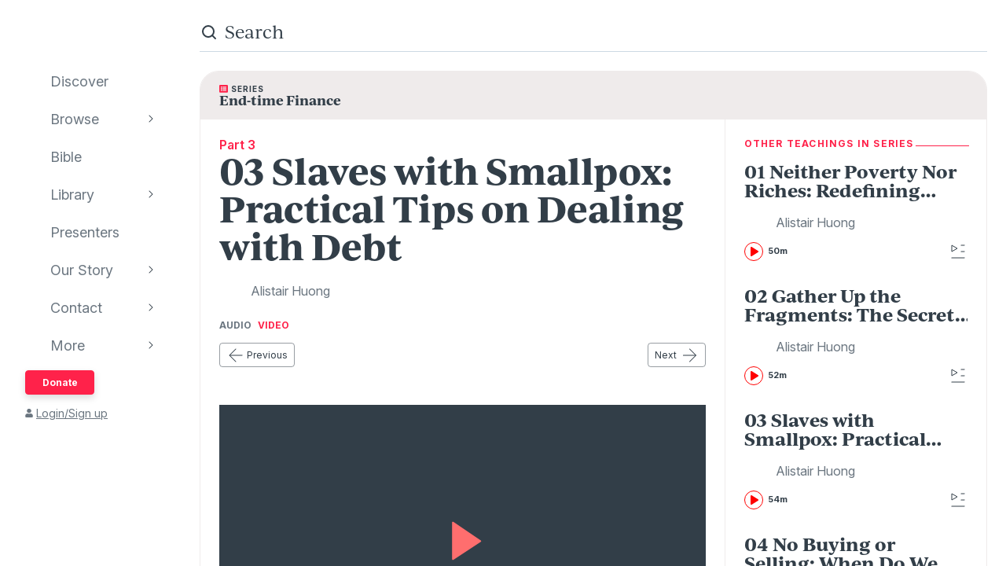

--- FILE ---
content_type: text/html; charset=utf-8
request_url: https://www.audioverse.org/en/teachings/24236/03-slaves-with-smallpox-practical-tips-on-dealing-with-debt
body_size: 32166
content:
<!DOCTYPE html><html lang="en"><head><meta charSet="utf-8"/><title>03 Slaves with Smallpox: Practical Tips on Dealing with Debt | AudioVerse</title><meta name="description" content="This seminar deals specifically with the topic of debt. Is it a sin? If not, when is it ever acceptable? We address some of the most common forms of debt such as student loans, credit cards, car loans, and home mortgages. We share specific strategies for buying a car without a loan and also how to buy a house more efficiently. I also share the story (and numbers!) of how my wife and I paid off our home in two years."/><link rel="canonical" href="https://www.audioverse.org/en/teachings/24236/03-slaves-with-smallpox-practical-tips-on-dealing-with-debt"/><meta name="viewport" content="width=device-width, initial-scale=1, shrink-to-fit=no, viewport-fit=cover"/><meta name="theme-color" content="#efebeb"/><link rel="icon" href="/favicon.ico" sizes="any"/><link rel="icon" href="/favicon.svg" type="image/svg+xml"/><link rel="apple-touch-icon" href="/apple-touch-icon.png"/><meta name="apple-itunes-app" content="app-id=726998810, app-argument=avorg://recordings?id=24236"/><link href="https://ik.imagekit.io/audioverse/tr:w-1200,h-1200,c-at_max/persons/huong_alistair1.jpg?ik-s=6603e0f4866b176aa304c2d0f01a335ed3e201c9" rel="image_src"/><meta property="og:title" content="03 Slaves with Smallpox: Practical Tips on Dealing with Debt"/><meta property="og:description" content="Teaching by Alistair Huong"/><meta property="og:image" content="https://ik.imagekit.io/audioverse/tr:w-1200,h-1200,c-at_max/persons/huong_alistair1.jpg?ik-s=6603e0f4866b176aa304c2d0f01a335ed3e201c9"/><meta name="next-head-count" content="14"/><link rel="preconnect" href="https://use.typekit.net" crossorigin /><link data-next-font="" rel="preconnect" href="/" crossorigin="anonymous"/><link rel="preload" href="/_next/static/css/44bc2d5e0bd8c07f.css" as="style"/><link rel="stylesheet" href="/_next/static/css/44bc2d5e0bd8c07f.css" data-n-g=""/><link rel="preload" href="/_next/static/css/362919e6a477e8b7.css" as="style"/><link rel="stylesheet" href="/_next/static/css/362919e6a477e8b7.css" data-n-p=""/><link rel="preload" href="/_next/static/css/034116337532a741.css" as="style"/><link rel="stylesheet" href="/_next/static/css/034116337532a741.css"/><link rel="preload" href="/_next/static/css/a9b9ddc536bbf617.css" as="style"/><link rel="stylesheet" href="/_next/static/css/a9b9ddc536bbf617.css"/><noscript data-n-css=""></noscript><script defer="" nomodule="" src="/_next/static/chunks/polyfills-42372ed130431b0a.js"></script><script defer="" src="/_next/static/chunks/1865.fdf4fd48733cd377.js"></script><script defer="" src="/_next/static/chunks/5295.e79d7fad5fe382d8.js"></script><script defer="" src="/_next/static/chunks/397.1c3a290f8424dab1.js"></script><script defer="" src="/_next/static/chunks/3052.d0932cdccc0859f8.js"></script><script src="/_next/static/chunks/webpack-3190c147faccf008.js" defer=""></script><script src="/_next/static/chunks/framework-945b357d4a851f4b.js" defer=""></script><script src="/_next/static/chunks/main-33621aa1b1253e30.js" defer=""></script><script src="/_next/static/chunks/pages/_app-e2dc60375367a383.js" defer=""></script><script src="/_next/static/chunks/9332-c2ce3def78ccfc70.js" defer=""></script><script src="/_next/static/chunks/8029-9e26c0e2b8266037.js" defer=""></script><script src="/_next/static/chunks/9196-f8f79187ef411ce1.js" defer=""></script><script src="/_next/static/chunks/9848-d98f3d58735c1a3a.js" defer=""></script><script src="/_next/static/chunks/8843-392e6c2872727dde.js" defer=""></script><script src="/_next/static/chunks/pages/%5Blanguage%5D/teachings/%5Bid%5D/%5B%5B...slug%5D%5D-26e572bc27517263.js" defer=""></script><script src="/_next/static/IA7aiyjF-JVcwy3zDPRbq/_buildManifest.js" defer=""></script><script src="/_next/static/IA7aiyjF-JVcwy3zDPRbq/_ssgManifest.js" defer=""></script><style data-href="https://use.typekit.net/vgz0bjm.css">@import url("https://p.typekit.net/p.css?s=1&k=vgz0bjm&ht=tk&f=38001.38003.38005.38006&a=275793596&app=typekit&e=css");@font-face{font-family:"ivyjournal";src:url("https://use.typekit.net/af/1ed1fb/00000000000000007735c084/30/l?primer=7cdcb44be4a7db8877ffa5c0007b8dd865b3bbc383831fe2ea177f62257a9191&fvd=i7&v=3") format("woff2"),url("https://use.typekit.net/af/1ed1fb/00000000000000007735c084/30/d?primer=7cdcb44be4a7db8877ffa5c0007b8dd865b3bbc383831fe2ea177f62257a9191&fvd=i7&v=3") format("woff"),url("https://use.typekit.net/af/1ed1fb/00000000000000007735c084/30/a?primer=7cdcb44be4a7db8877ffa5c0007b8dd865b3bbc383831fe2ea177f62257a9191&fvd=i7&v=3") format("opentype");font-display:auto;font-style:italic;font-weight:700;font-stretch:normal}@font-face{font-family:"ivyjournal";src:url("https://use.typekit.net/af/329ac4/00000000000000007735c08c/30/l?primer=7cdcb44be4a7db8877ffa5c0007b8dd865b3bbc383831fe2ea177f62257a9191&fvd=i4&v=3") format("woff2"),url("https://use.typekit.net/af/329ac4/00000000000000007735c08c/30/d?primer=7cdcb44be4a7db8877ffa5c0007b8dd865b3bbc383831fe2ea177f62257a9191&fvd=i4&v=3") format("woff"),url("https://use.typekit.net/af/329ac4/00000000000000007735c08c/30/a?primer=7cdcb44be4a7db8877ffa5c0007b8dd865b3bbc383831fe2ea177f62257a9191&fvd=i4&v=3") format("opentype");font-display:auto;font-style:italic;font-weight:400;font-stretch:normal}@font-face{font-family:"ivyjournal";src:url("https://use.typekit.net/af/d983b3/00000000000000007735c094/30/l?primer=7cdcb44be4a7db8877ffa5c0007b8dd865b3bbc383831fe2ea177f62257a9191&fvd=n4&v=3") format("woff2"),url("https://use.typekit.net/af/d983b3/00000000000000007735c094/30/d?primer=7cdcb44be4a7db8877ffa5c0007b8dd865b3bbc383831fe2ea177f62257a9191&fvd=n4&v=3") format("woff"),url("https://use.typekit.net/af/d983b3/00000000000000007735c094/30/a?primer=7cdcb44be4a7db8877ffa5c0007b8dd865b3bbc383831fe2ea177f62257a9191&fvd=n4&v=3") format("opentype");font-display:auto;font-style:normal;font-weight:400;font-stretch:normal}@font-face{font-family:"ivyjournal";src:url("https://use.typekit.net/af/bc80d1/00000000000000007735c096/30/l?primer=7cdcb44be4a7db8877ffa5c0007b8dd865b3bbc383831fe2ea177f62257a9191&fvd=n7&v=3") format("woff2"),url("https://use.typekit.net/af/bc80d1/00000000000000007735c096/30/d?primer=7cdcb44be4a7db8877ffa5c0007b8dd865b3bbc383831fe2ea177f62257a9191&fvd=n7&v=3") format("woff"),url("https://use.typekit.net/af/bc80d1/00000000000000007735c096/30/a?primer=7cdcb44be4a7db8877ffa5c0007b8dd865b3bbc383831fe2ea177f62257a9191&fvd=n7&v=3") format("opentype");font-display:auto;font-style:normal;font-weight:700;font-stretch:normal}.tk-ivyjournal{font-family:"ivyjournal",sans-serif}</style></head><body><div id="__next"><div class="base_base__x0O2U"><script><!-- Font Awesome Free 5.15.4 by @fontawesome - https://fontawesome.com License - https://fontawesome.com/license/free (Icons: CC BY 4.0, Fonts: SIL OFL 1.1, Code: MIT License) --></script><div class="loadingIndicator_bar__dxsSk" data-testid="loading-indicator"><div></div></div><div class="andMiniplayer_videoOrigin__V92aE"><div><div data-vjs-player="true"><video class="video-js" playsinline="" data-testid="video-element" data-media-type="audio"></video></div></div></div><div class=""><div class="andNavigation_base__X6np2"><div class="mobileHeader_base__M6I8X undefined"><div class="mobileHeader_wrapper__WujXP"><div class="mobileHeader_title__xs47n"><header class="header_header__mdn7D"><h1><a class="header_link__7W5Gg" href="/en"><span style="box-sizing:border-box;display:inline-block;overflow:hidden;width:initial;height:initial;background:none;opacity:1;border:0;margin:0;padding:0;position:relative;max-width:100%"><span style="box-sizing:border-box;display:block;width:initial;height:initial;background:none;opacity:1;border:0;margin:0;padding:0;max-width:100%"><img style="display:block;max-width:100%;width:initial;height:initial;background:none;opacity:1;border:0;margin:0;padding:0" alt="" aria-hidden="true" src="data:image/svg+xml,%3csvg%20xmlns=%27http://www.w3.org/2000/svg%27%20version=%271.1%27%20width=%27161%27%20height=%2723%27/%3e"/></span><img alt="AudioVerse" src="[data-uri]" decoding="async" data-nimg="intrinsic" style="position:absolute;top:0;left:0;bottom:0;right:0;box-sizing:border-box;padding:0;border:none;margin:auto;display:block;width:0;height:0;min-width:100%;max-width:100%;min-height:100%;max-height:100%"/><noscript><img alt="AudioVerse" loading="lazy" decoding="async" data-nimg="intrinsic" style="position:absolute;top:0;left:0;bottom:0;right:0;box-sizing:border-box;padding:0;border:none;margin:auto;display:block;width:0;height:0;min-width:100%;max-width:100%;min-height:100%;max-height:100%" srcSet="/img/logo.svg 1x, /img/logo.svg 2x" src="/img/logo.svg"/></noscript></span></a></h1></header><a class="button_base__ul8uQ button_super__ZCF79 mobileHeader_donate__dgPUp" href="/en/give">Donate</a></div><div class="mobileHeader_subnav___RBmM"><div class="mininav_miniNav__0Rjfe mininav_compact__pnRPA mobileHeader_subnavItems__n29c1"><div class="mininav_button__UUPjd"><a href="/en/discover">Discover</a></div><div class="mininav_button__UUPjd"><a href="/en/discover/collections">Browse</a></div><div class="mininav_button__UUPjd"><a href="/en/bibles/ENGKJV2">Bible</a></div><div class="mininav_button__UUPjd"><a href="/en/library">Library</a></div><div class="mininav_button__UUPjd"><a href="/en/presenters">Presenters</a></div><div class="mininav_button__UUPjd"><a href="/en/about/1">Our Story</a></div><div class="mininav_button__UUPjd"><a href="/en/contact/general">Contact</a></div></div><button aria-label="more" class="mobileHeader_more___botR"><svg width="24" height="24" fill="none" xmlns="http://www.w3.org/2000/svg"><circle cx="5" cy="12" r="2" fill="currentColor"></circle><circle cx="12" cy="12" r="2" fill="currentColor"></circle><circle cx="19" cy="12" r="2" fill="currentColor"></circle></svg></button></div></div></div><div class="drawer_drawer__nMX6_"><div class="drawer_header__tKwHS"><header class="header_header__mdn7D"><h1><a class="header_link__7W5Gg" href="/en"><span style="box-sizing:border-box;display:inline-block;overflow:hidden;width:initial;height:initial;background:none;opacity:1;border:0;margin:0;padding:0;position:relative;max-width:100%"><span style="box-sizing:border-box;display:block;width:initial;height:initial;background:none;opacity:1;border:0;margin:0;padding:0;max-width:100%"><img style="display:block;max-width:100%;width:initial;height:initial;background:none;opacity:1;border:0;margin:0;padding:0" alt="" aria-hidden="true" src="data:image/svg+xml,%3csvg%20xmlns=%27http://www.w3.org/2000/svg%27%20version=%271.1%27%20width=%27161%27%20height=%2723%27/%3e"/></span><img alt="AudioVerse" src="[data-uri]" decoding="async" data-nimg="intrinsic" style="position:absolute;top:0;left:0;bottom:0;right:0;box-sizing:border-box;padding:0;border:none;margin:auto;display:block;width:0;height:0;min-width:100%;max-width:100%;min-height:100%;max-height:100%"/><noscript><img alt="AudioVerse" loading="lazy" decoding="async" data-nimg="intrinsic" style="position:absolute;top:0;left:0;bottom:0;right:0;box-sizing:border-box;padding:0;border:none;margin:auto;display:block;width:0;height:0;min-width:100%;max-width:100%;min-height:100%;max-height:100%" srcSet="/img/logo.svg 1x, /img/logo.svg 2x" src="/img/logo.svg"/></noscript></span></a></h1></header></div><div class="drawer_navigation__8odRB"><header class="navigation_header__Mtomf"><div class="navigation_mobileHeader__c6Tvw"><div class="navigation_mobileRow__PlmXN"><header class="header_header__mdn7D"><h1><a class="header_link__7W5Gg" href="/en"><span style="box-sizing:border-box;display:inline-block;overflow:hidden;width:initial;height:initial;background:none;opacity:1;border:0;margin:0;padding:0;position:relative;max-width:100%"><span style="box-sizing:border-box;display:block;width:initial;height:initial;background:none;opacity:1;border:0;margin:0;padding:0;max-width:100%"><img style="display:block;max-width:100%;width:initial;height:initial;background:none;opacity:1;border:0;margin:0;padding:0" alt="" aria-hidden="true" src="data:image/svg+xml,%3csvg%20xmlns=%27http://www.w3.org/2000/svg%27%20version=%271.1%27%20width=%27161%27%20height=%2723%27/%3e"/></span><img alt="AudioVerse" src="[data-uri]" decoding="async" data-nimg="intrinsic" style="position:absolute;top:0;left:0;bottom:0;right:0;box-sizing:border-box;padding:0;border:none;margin:auto;display:block;width:0;height:0;min-width:100%;max-width:100%;min-height:100%;max-height:100%"/><noscript><img alt="AudioVerse" loading="lazy" decoding="async" data-nimg="intrinsic" style="position:absolute;top:0;left:0;bottom:0;right:0;box-sizing:border-box;padding:0;border:none;margin:auto;display:block;width:0;height:0;min-width:100%;max-width:100%;min-height:100%;max-height:100%" srcSet="/img/logo.svg 1x, /img/logo.svg 2x" src="/img/logo.svg"/></noscript></span></a></h1></header><button class="circleButton_base__Z4LOw navigation_exitButton__cu51j hover-bg--darkened-cream" title="Exit" aria-label="Exit"><svg width="24" height="24" fill="none" xmlns="http://www.w3.org/2000/svg" class="baseColors_dark__sSo9O"><path d="M20.707 4.707a1 1 0 0 0-1.414-1.414zM3.293 19.293a1 1 0 1 0 1.414 1.414zm16-16-16 16 1.414 1.414 16-16z" fill="#323E48"></path><path d="M19.293 20.707a1 1 0 0 0 1.414-1.414zM4.707 3.293a1 1 0 1 0-1.414 1.414zm16 16-16-16-1.414 1.414 16 16z" fill="#323E48"></path></svg></button></div></div><div class="navigation_slider__YYeNg"><div class="navigation_sliderColumns__Sk_XL"><div><div class="navigation_mobileRow__PlmXN"><button type="button" class="button_base__ul8uQ button_secondary__duAP6 navigation_languageButton__bQfSH" aria-controls="languagesMenu"><svg width="24" height="24" fill="none" xmlns="http://www.w3.org/2000/svg" class="button_iconLeftOfText__FLOfJ"><path d="m12 20 4-10 4 10" stroke="#323E48" stroke-linecap="round" stroke-linejoin="round"></path><path stroke="#323E48" stroke-linecap="round" d="M13.5 17.5h5M9 6.5v-3M3.5 7h11M12 7c0 2.5-1.875 5.5-5 7"></path><path d="M11 14c-1.92-.922-3.368-2.41-4.2-4" stroke="#323E48" stroke-linecap="round"></path></svg>English<svg width="16" height="16" fill="none" xmlns="http://www.w3.org/2000/svg" class="button_iconRightOfText__EUYnu"><path d="M4.354 5.646a.5.5 0 1 0-.708.708zm8 .708a.5.5 0 0 0-.708-.708zM8 10l-.354.354a.5.5 0 0 0 .708 0zm3.646-4.354-4 4 .708.708 4-4zm-3.292 4-4-4-.708.708 4 4z" fill="currentColor"></path></svg></button><button type="button" class="button_base__ul8uQ button_secondary__duAP6 navigation_downloadButton__Ij3Yh" aria-controls="navigation-downloadApp"><svg width="24" height="24" fill="none" xmlns="http://www.w3.org/2000/svg" class="button_iconLeftOfText__FLOfJ"><rect x="7" y="3" width="10" height="18" rx="2" stroke="currentColor" stroke-linecap="round" stroke-linejoin="round"></rect><path d="M10.384 11.68a.5.5 0 0 0-.768.64zm4.048-1.428a.5.5 0 1 0-.864-.504zM11.667 14l-.384.32a.5.5 0 0 0 .816-.068zm1.901-4.252-2.333 4 .864.504 2.333-4zm-1.517 3.932-1.667-2-.768.64 1.667 2zM7 5a2 2 0 0 1 2-2h6a2 2 0 0 1 2 2v1H7zm10 14a2 2 0 0 1-2 2H9a2 2 0 0 1-2-2v-1h10z" fill="currentColor"></path></svg>Download App<svg width="16" height="16" fill="none" xmlns="http://www.w3.org/2000/svg" class="button_iconRightOfText__EUYnu"><path d="M4.354 5.646a.5.5 0 1 0-.708.708zm8 .708a.5.5 0 0 0-.708-.708zM8 10l-.354.354a.5.5 0 0 0 .708 0zm3.646-4.354-4 4 .708.708 4-4zm-3.292 4-4-4-.708.708 4 4z" fill="currentColor"></path></svg></button></div><ul><li><a class="navigation_navLink__32GEY" aria-current="false" href="/en/discover"><div class="navigation_icon__jCLS_"></div><span class="navigation_label__3Vdli">Discover</span></a></li><li><a class="navigation_navLink__32GEY" aria-current="false" href="/en/discover/collections"><div class="navigation_icon__jCLS_"></div><span class="navigation_label__3Vdli">Browse</span></a><span class="navigation_iconDisclosure__4_qTW"><svg width="16" height="16" fill="none" xmlns="http://www.w3.org/2000/svg"><path d="M4.354 5.646a.5.5 0 1 0-.708.708zm8 .708a.5.5 0 0 0-.708-.708zM8 10l-.354.354a.5.5 0 0 0 .708 0zm3.646-4.354-4 4 .708.708 4-4zm-3.292 4-4-4-.708.708 4 4z" fill="currentColor"></path></svg></span></li><li><a class="navigation_navLink__32GEY" aria-current="false" href="/en/bibles/ENGKJV2"><div class="navigation_icon__jCLS_"></div><span class="navigation_label__3Vdli">Bible</span></a></li><li><a class="navigation_navLink__32GEY" aria-current="false" href="/en/library"><div class="navigation_icon__jCLS_"></div><span class="navigation_label__3Vdli">Library</span></a><span class="navigation_iconDisclosure__4_qTW"><svg width="16" height="16" fill="none" xmlns="http://www.w3.org/2000/svg"><path d="M4.354 5.646a.5.5 0 1 0-.708.708zm8 .708a.5.5 0 0 0-.708-.708zM8 10l-.354.354a.5.5 0 0 0 .708 0zm3.646-4.354-4 4 .708.708 4-4zm-3.292 4-4-4-.708.708 4 4z" fill="currentColor"></path></svg></span></li><li><a class="navigation_navLink__32GEY" aria-current="false" href="/en/presenters"><div class="navigation_icon__jCLS_"></div><span class="navigation_label__3Vdli">Presenters</span></a></li><li><a class="navigation_navLink__32GEY" aria-current="false" href="/en/about/1"><div class="navigation_icon__jCLS_"></div><span class="navigation_label__3Vdli">Our Story</span></a><span class="navigation_iconDisclosure__4_qTW"><svg width="16" height="16" fill="none" xmlns="http://www.w3.org/2000/svg"><path d="M4.354 5.646a.5.5 0 1 0-.708.708zm8 .708a.5.5 0 0 0-.708-.708zM8 10l-.354.354a.5.5 0 0 0 .708 0zm3.646-4.354-4 4 .708.708 4-4zm-3.292 4-4-4-.708.708 4 4z" fill="currentColor"></path></svg></span></li><li><a class="navigation_navLink__32GEY" aria-current="false" href="/en/contact/general"><div class="navigation_icon__jCLS_"></div><span class="navigation_label__3Vdli">Contact</span></a><span class="navigation_iconDisclosure__4_qTW"><svg width="16" height="16" fill="none" xmlns="http://www.w3.org/2000/svg"><path d="M4.354 5.646a.5.5 0 1 0-.708.708zm8 .708a.5.5 0 0 0-.708-.708zM8 10l-.354.354a.5.5 0 0 0 .708 0zm3.646-4.354-4 4 .708.708 4-4zm-3.292 4-4-4-.708.708 4 4z" fill="currentColor"></path></svg></span></li><li><a class="navigation_navLink__32GEY"><div class="navigation_icon__jCLS_"></div><span class="navigation_label__3Vdli">More</span></a><span class="navigation_iconDisclosure__4_qTW"><svg width="16" height="16" fill="none" xmlns="http://www.w3.org/2000/svg"><path d="M4.354 5.646a.5.5 0 1 0-.708.708zm8 .708a.5.5 0 0 0-.708-.708zM8 10l-.354.354a.5.5 0 0 0 .708 0zm3.646-4.354-4 4 .708.708 4-4zm-3.292 4-4-4-.708.708 4 4z" fill="currentColor"></path></svg></span></li></ul><a class="button_base__ul8uQ button_super__ZCF79 navigation_desktopDonate__sjPhU" href="/en/give">Donate</a><div class="navigation_account__bvmZV"><a class="decorated" href="/en/account/loginLanding?back=%2Fen%2Fteachings%2F24236%2F03-slaves-with-smallpox-practical-tips-on-dealing-with-debt"><span class="navigation_accountAvatar__XYo7n"><svg width="10" height="12" fill="none" xmlns="http://www.w3.org/2000/svg"><path d="M5 6.375c-.516 0-.967-.107-1.396-.365a2.43 2.43 0 0 1-.989-.989c-.258-.43-.365-.88-.365-1.396 0-.494.107-.945.365-1.375.237-.43.559-.752.989-1.01A2.8 2.8 0 0 1 5 .875a2.8 2.8 0 0 1 1.375.365c.43.258.752.58 1.01 1.01.236.43.365.88.365 1.375 0 .516-.129.967-.365 1.396-.258.43-.58.752-1.01.989-.43.258-.88.365-1.375.365m1.934.688c.515 0 .988.128 1.439.386.43.258.795.623 1.053 1.053.258.451.386.924.386 1.44v.902c0 .3-.107.537-.3.73a.97.97 0 0 1-.73.301H1.218c-.301 0-.537-.086-.73-.3-.216-.194-.301-.43-.301-.731V9.94c0-.515.128-.988.386-1.439a2.9 2.9 0 0 1 1.053-1.053 2.8 2.8 0 0 1 1.44-.386h.365c.494.236 1.01.343 1.568.343.537 0 1.053-.107 1.568-.343h.366Z" fill="currentColor"></path></svg></span>Login/Sign up</a></div></div><div aria-hidden="true" class=""><a class="navigation_backToMenu__bt3qB"><svg width="16" height="16" fill="none" xmlns="http://www.w3.org/2000/svg"><path d="M4.354 5.646a.5.5 0 1 0-.708.708zm8 .708a.5.5 0 0 0-.708-.708zM8 10l-.354.354a.5.5 0 0 0 .708 0zm3.646-4.354-4 4 .708.708 4-4zm-3.292 4-4-4-.708.708 4 4z" fill="currentColor"></path></svg><h6 class="headingBase_base__V4a6U headingBase_sans__5KGdZ headingBase_unpadded__qfutj heading6_uppercase__PDaXf">Back to Menu</h6></a><h3 class="headingBase_base__V4a6U headingBase_sans__5KGdZ heading3_sans__WaG0V navigation_submenuHeading__621eS"></h3><ul class="navigation_submenuItems__kz3jP"></ul></div></div></div></header></div></div><div class="andNavigation_content__T8nfM"><div class="searchBar_base___aeRJ searchBar_inactive___yJyB andNavigation_search__HUyqf"><div class="searchBar_input__M7lwW"><svg width="24" height="24" fill="none" xmlns="http://www.w3.org/2000/svg"><circle cx="11" cy="11" r="7" stroke="currentColor" stroke-width="2"></circle><path d="m16 16 4 4" stroke="currentColor" stroke-width="2" stroke-linecap="round"></path></svg><input id="searchInput" type="search" autoComplete="off" aria-label="search" placeholder="Search" value=""/></div><button class="searchBar_cancel__u5qb2">Cancel</button><div class="mininav_miniNav__0Rjfe searchBar_filters__k6Sgf mininav_light__0mFpH"><button class="mininav_button__UUPjd">All</button><button class="mininav_button__UUPjd">Presenters</button><button class="mininav_button__UUPjd mininav_miniNavActive__ZzwaW">Teachings</button><button class="mininav_button__UUPjd">Series</button><button class="mininav_button__UUPjd">Bible</button><button class="mininav_button__UUPjd">Audiobooks</button><button class="mininav_button__UUPjd">EGW</button><button class="mininav_button__UUPjd">Sponsors</button><button class="mininav_button__UUPjd">Conferences</button><button class="mininav_button__UUPjd">Music</button><button class="mininav_button__UUPjd">Stories</button></div></div><div class="tease_tease__Zzw7m tease_fullBleed__a4f_8 recording_base__hZZar recording_SERMON__lOpo3"><a class="recording_hat__ctcik" href="/en/series/2127/end-time-finance"><div class="typeLockup_container__wL0PB typeLockup_unpadded__hVhiW"><svg width="11" height="10" fill="none" xmlns="http://www.w3.org/2000/svg" class="baseColors_red__aRbFy"><path d="M9.969 9.688a.97.97 0 0 0 .73-.301.99.99 0 0 0 .301-.73V1.093c0-.28-.107-.516-.3-.73-.216-.194-.452-.301-.731-.301H1.03c-.3 0-.537.107-.73.3a.97.97 0 0 0-.301.73v7.563c0 .301.086.537.3.73.194.216.43.302.731.302h8.94ZM2.75 1.952c.236 0 .43.086.602.258a.81.81 0 0 1 .257.602.83.83 0 0 1-.257.623.8.8 0 0 1-.602.236c-.258 0-.451-.065-.623-.236-.172-.172-.236-.366-.236-.623 0-.237.064-.43.236-.602a.83.83 0 0 1 .623-.258m0 2.063c.236 0 .43.086.602.257a.81.81 0 0 1 .257.602.83.83 0 0 1-.257.623.8.8 0 0 1-.602.236c-.258 0-.451-.064-.623-.236s-.236-.365-.236-.623c0-.236.064-.43.236-.602a.83.83 0 0 1 .623-.257m0 2.062c.236 0 .43.086.602.258a.81.81 0 0 1 .257.601.83.83 0 0 1-.257.624.8.8 0 0 1-.602.236c-.258 0-.451-.065-.623-.236-.172-.172-.236-.366-.236-.623 0-.237.064-.43.236-.602a.83.83 0 0 1 .623-.258m6.188-2.922c0 .086-.043.15-.086.194a.24.24 0 0 1-.172.064H4.383q-.129 0-.194-.064-.064-.065-.064-.194V2.47c0-.065.021-.13.064-.172a.27.27 0 0 1 .194-.086H8.68c.064 0 .129.043.172.086s.085.107.085.172v.687Zm0 2.063c0 .086-.043.15-.086.193a.24.24 0 0 1-.172.065H4.383q-.129 0-.194-.065-.064-.064-.064-.193V4.53c0-.064.021-.129.064-.172a.27.27 0 0 1 .194-.086H8.68c.064 0 .129.043.172.086s.085.108.085.172zm0 2.062c0 .086-.043.15-.086.194a.24.24 0 0 1-.172.064H4.383q-.129 0-.194-.064-.064-.065-.064-.194v-.687c0-.065.021-.13.064-.172a.27.27 0 0 1 .194-.086H8.68c.064 0 .129.043.172.086s.085.107.085.172z" fill="#FF224A"></path></svg><h6 class="headingBase_base__V4a6U headingBase_sans__5KGdZ headingBase_unpadded__qfutj heading6_loose__l0WYV heading6_uppercase__PDaXf baseColors_dark__sSo9O">Series</h6></div><h4 class="">End-time Finance</h4></a><div class="recording_content__4bEsS"><div class="recording_main__S6dRG"><div><span class="recording_part__eYFYJ">Part 3</span><h1 class="headingBase_base__V4a6U">03 Slaves with Smallpox: Practical Tips on Dealing with Debt</h1><ul class="recording_speakers__3jmVS"><li><a class="namedAvatar_container__7kGOB baseColors_midTone__wh6NQ namedAvatar_link__wxaQQ" href="/en/presenters/1/alistair-huong"><span style="box-sizing:border-box;display:inline-block;overflow:hidden;width:initial;height:initial;background:none;opacity:1;border:0;margin:0;padding:0;position:relative;max-width:100%"><span style="box-sizing:border-box;display:block;width:initial;height:initial;background:none;opacity:1;border:0;margin:0;padding:0;max-width:100%"><img style="display:block;max-width:100%;width:initial;height:initial;background:none;opacity:1;border:0;margin:0;padding:0" alt="" aria-hidden="true" src="data:image/svg+xml,%3csvg%20xmlns=%27http://www.w3.org/2000/svg%27%20version=%271.1%27%20width=%2732%27%20height=%2732%27/%3e"/></span><img alt="Alistair Huong" src="[data-uri]" decoding="async" data-nimg="intrinsic" class="roundImage_base__fRdQp" style="position:absolute;top:0;left:0;bottom:0;right:0;box-sizing:border-box;padding:0;border:none;margin:auto;display:block;width:0;height:0;min-width:100%;max-width:100%;min-height:100%;max-height:100%"/><noscript><img alt="Alistair Huong" loading="lazy" decoding="async" data-nimg="intrinsic" style="position:absolute;top:0;left:0;bottom:0;right:0;box-sizing:border-box;padding:0;border:none;margin:auto;display:block;width:0;height:0;min-width:100%;max-width:100%;min-height:100%;max-height:100%" class="roundImage_base__fRdQp" src="https://ik.imagekit.io/audioverse/tr:w-128,h-128,c-maintain_ratio/persons/huong_alistair1.jpg?ik-s=ad875754501312895bab7ad2f9769512ff4a6f97"/></noscript></span><div class="namedAvatar_title__RbJt_ namedAvatar_titleWithImage__uu_VV">Alistair Huong</div></a></li></ul></div><div class="mediaFormatSwitcher_container__WwtM7"><button class="mediaFormatSwitcher_button__TEcIf" aria-pressed="false">Audio</button><button class="mediaFormatSwitcher_button__TEcIf" aria-pressed="true">Video</button></div><div class="sequenceNav_sequenceNav__1zbbQ"><a class="button_base__ul8uQ button_secondary__duAP6" href="/en/teachings/24235/02-gather-up-the-fragments-the-secret-to-prosperity"><svg width="24" height="24" fill="none" xmlns="http://www.w3.org/2000/svg" class="button_iconLeftOfText__FLOfJ"><rect x="4" y="11.5" width="16.5" height="1" rx="0.5" fill="currentColor"></rect><path d="M12.354 4.354a.5.5 0 0 0-.708-.708zm-.708 16a.5.5 0 0 0 .708-.708zM4 12l-.354-.354a.5.5 0 0 0 0 .708zm8.354 7.646-8-8-.708.708 8 8zm-8-7.292 8-8-.708-.708-8 8z" fill="currentColor"></path></svg>Previous</a><a class="button_base__ul8uQ button_secondary__duAP6" href="/en/teachings/24237/04-no-buying-or-selling-when-do-we-sell-everything">Next<svg width="24" height="24" fill="none" xmlns="http://www.w3.org/2000/svg" class="button_iconRightOfText__EUYnu"><rect x="20.5" y="12.5" width="16.5" height="1" rx="0.5" transform="rotate(-180 20.5 12.5)" fill="currentColor"></rect><path d="M12.146 19.646a.5.5 0 0 0 .708.708zm.708-16a.5.5 0 0 0-.708.708zM20.5 12l.354.354a.5.5 0 0 0 0-.708zm-8.354-7.646 8 8 .708-.708-8-8zm8 7.292-8 8 .708.708 8-8z" fill="currentColor"></path></svg></a></div><div data-testid="24236" aria-label="player"><div class="player_videoWrapper__IKWva"><div><button class="player_poster__WO8W4 player_posterPlayShown__6ayA4"><span style="box-sizing:border-box;display:block;overflow:hidden;width:initial;height:initial;background:none;opacity:1;border:0;margin:0;padding:0;position:absolute;top:0;left:0;bottom:0;right:0"><img alt="03 Slaves with Smallpox: Practical Tips on Dealing with Debt" src="[data-uri]" decoding="async" data-nimg="fill" style="position:absolute;top:0;left:0;bottom:0;right:0;box-sizing:border-box;padding:0;border:none;margin:auto;display:block;width:0;height:0;min-width:100%;max-width:100%;min-height:100%;max-height:100%;object-fit:cover;object-position:left bottom"/><noscript><img alt="03 Slaves with Smallpox: Practical Tips on Dealing with Debt" loading="lazy" decoding="async" data-nimg="fill" style="position:absolute;top:0;left:0;bottom:0;right:0;box-sizing:border-box;padding:0;border:none;margin:auto;display:block;width:0;height:0;min-width:100%;max-width:100%;min-height:100%;max-height:100%;object-fit:cover;object-position:left bottom" sizes="100vw" srcSet="/_next/image?url=%2Fimg%2Fposter.jpg&amp;w=640&amp;q=75 640w, /_next/image?url=%2Fimg%2Fposter.jpg&amp;w=750&amp;q=75 750w, /_next/image?url=%2Fimg%2Fposter.jpg&amp;w=828&amp;q=75 828w, /_next/image?url=%2Fimg%2Fposter.jpg&amp;w=1080&amp;q=75 1080w, /_next/image?url=%2Fimg%2Fposter.jpg&amp;w=1200&amp;q=75 1200w, /_next/image?url=%2Fimg%2Fposter.jpg&amp;w=1920&amp;q=75 1920w, /_next/image?url=%2Fimg%2Fposter.jpg&amp;w=2048&amp;q=75 2048w, /_next/image?url=%2Fimg%2Fposter.jpg&amp;w=3840&amp;q=75 3840w" src="/_next/image?url=%2Fimg%2Fposter.jpg&amp;w=3840&amp;q=75"/></noscript></span><span class="player_posterPlay__RuqrO"><svg width="56" height="56" fill="none" xmlns="http://www.w3.org/2000/svg"><path d="M15.2 51.345V4.682a1 1 0 0 1 1.56-.828l34.997 23.642a1 1 0 0 1-.01 1.664L16.75 52.18a1 1 0 0 1-1.55-.835" fill="currentColor"></path></svg></span></button></div></div><div class="player_videoProgress__OIB_u"><span class="progressBar_progress___SAwq" style="--progress:0%;--buffered:0%"><input type="range" step="0.0001" aria-label="progress" value="0"/></span><div class="playbackTimes_base__MbOjn"><span>0:00</span><span>54:09</span></div></div><div class="player_buttons__KGbzR"><div class="player_leftButtons___WCcU"><button class="circleButton_base__Z4LOw buttonNudge_base__vLOEd hover-bg--darkened-white" title="back 15 seconds" aria-label="back 15 seconds"><svg width="32" height="32" fill="none" xmlns="http://www.w3.org/2000/svg" class="baseColors_red__aRbFy"><path fill-rule="evenodd" clip-rule="evenodd" d="M8.258 9.67c.35-.427.354-1.058-.036-1.448s-1.027-.393-1.384.028A11.95 11.95 0 0 0 4 16c0 6.627 5.373 12 12 12s12-5.373 12-12S22.627 4 16 4q-.95.001-1.86.143c-.747.116-.98 1.017-.446 1.551l.102.102c.232.232.565.332.891.29Q15.332 6 16 6c5.523 0 10 4.477 10 10s-4.477 10-10 10S6 21.523 6 16a9.96 9.96 0 0 1 2.258-6.33" fill="currentColor"></path><path d="M13.646 12.073H12.14l-2.169 1.393v1.45l2.042-1.305h.05V20.8h1.582zm5.25 8.846c1.845 0 3.132-1.253 3.132-2.987 0-1.679-1.168-2.89-2.753-2.89-.707 0-1.334.282-1.658.666h-.05l.25-2.314h3.755v-1.321h-5.063l-.456 4.5 1.428.234c.294-.324.848-.541 1.372-.537.959.005 1.65.712 1.645 1.7.004.976-.67 1.671-1.602 1.671-.789 0-1.424-.499-1.479-1.214h-1.534c.043 1.448 1.308 2.492 3.013 2.492"></path><path d="M16 1.928v6.114a1 1 0 0 1-1.586.81l-4.28-3.098a1 1 0 0 1 .01-1.627l4.28-3.016A1 1 0 0 1 16 1.928" fill="currentColor"></path></svg></button><button class="circleButton_base__Z4LOw buttonNudge_base__vLOEd hover-bg--darkened-white" title="forward 15 seconds" aria-label="forward 15 seconds"><svg width="32" height="32" fill="none" xmlns="http://www.w3.org/2000/svg" class="baseColors_red__aRbFy"><path d="M13.646 12.073H12.14l-2.169 1.393v1.45l2.042-1.305h.05V20.8h1.582zm5.25 8.846c1.845 0 3.132-1.253 3.132-2.987 0-1.679-1.168-2.89-2.753-2.89-.707 0-1.334.282-1.658.666h-.05l.25-2.314h3.755v-1.321h-5.063l-.456 4.5 1.428.234c.294-.324.848-.541 1.372-.537.959.005 1.65.712 1.645 1.7.004.976-.67 1.671-1.602 1.671-.789 0-1.424-.499-1.479-1.214h-1.534c.043 1.448 1.308 2.492 3.013 2.492"></path><path fill-rule="evenodd" clip-rule="evenodd" d="M23.742 9.67c-.35-.427-.354-1.058.036-1.448s1.027-.393 1.384.028A11.95 11.95 0 0 1 28 16c0 6.627-5.373 12-12 12S4 22.627 4 16 9.373 4 16 4q.95.001 1.86.143c.747.116.98 1.017.446 1.551l-.102.102a1.06 1.06 0 0 1-.891.29A10 10 0 0 0 16 6C10.477 6 6 10.477 6 16s4.477 10 10 10 10-4.477 10-10a9.96 9.96 0 0 0-2.258-6.33" fill="currentColor"></path><path d="M16 1.928v6.114a1 1 0 0 0 1.586.81l4.28-3.098a1 1 0 0 0-.01-1.627l-4.28-3.016A1 1 0 0 0 16 1.928" fill="currentColor"></path></svg></button></div><div class="player_rightButtons__CNDoH"><button class="circleButton_base__Z4LOw hover-bg--darkened-white" title="fullscreen" aria-label="fullscreen"><svg width="24" height="24" fill="none" xmlns="http://www.w3.org/2000/svg" color="dark"><path d="M8 4H4v4m12 12h4v-4m0-8V4h-4M4 16v4h4" stroke="currentColor" stroke-width="2" stroke-linecap="round" stroke-linejoin="round"></path></svg></button><button class="circleButton_base__Z4LOw buttonSpeed_base__7yIRI hover-bg--darkened-white"><div class="buttonSpeed_speed__H6hyD">1x</div></button><div class="buttonDownloadBlank_wrapper__UPaN5"><button class="circleButton_base__Z4LOw hover-bg--darkened-white" title="downloads" data-testid="guest-download-button" aria-label="downloads"><svg width="24" height="24" fill="none" xmlns="http://www.w3.org/2000/svg" class="baseColors_dark__sSo9O"><rect x="3" y="19" width="18" height="2" rx="1" fill="currentColor"></rect><rect x="11" y="17" width="14" height="2" rx="1" transform="rotate(-90 11 17)" fill="currentColor"></rect><path d="M4.707 7.293a1 1 0 0 0-1.414 1.414zm16 1.414a1 1 0 0 0-1.414-1.414zM12 16l-.707.707a1 1 0 0 0 1.414 0zm7.293-8.707-8 8 1.414 1.414 8-8zm-6.586 8-8-8-1.414 1.414 8 8z" fill="currentColor"></path></svg></button></div><button class="circleButton_base__Z4LOw hover-bg--darkened-white" title="share" aria-label="share" aria-controls="shareMenu"><svg width="24" height="24" fill="none" xmlns="http://www.w3.org/2000/svg" class="baseColors_dark__sSo9O"><path d="M13.447 9.394a1 1 0 1 0-.894-1.788zm-.894 7a1 1 0 1 0 .894-1.788zm-3.106-5 4-2-.894-1.788-4 2zm4 3.212-4-2-.894 1.788 4 2z" fill="currentColor"></path><circle cx="6" cy="12" r="3" stroke="currentColor" stroke-width="2"></circle><circle cx="16" cy="7" r="3" stroke="currentColor" stroke-width="2"></circle><circle cx="16" cy="17" r="3" stroke="currentColor" stroke-width="2"></circle></svg></button><button class="circleButton_base__Z4LOw buttonAddToPlaylist_add__Wzin_ hover-bg--darkened-white" title="Add to playlist" aria-label="Add to playlist"><svg width="24" height="24" fill="none" xmlns="http://www.w3.org/2000/svg" class="baseColors_dark__sSo9O"><rect x="15" y="3" width="6" height="2" rx="1" fill="currentColor"></rect><path d="M11 8 4 4v8z" stroke="currentColor" stroke-width="2" stroke-linejoin="round"></path><rect x="15" y="11" width="6" height="2" rx="1" fill="currentColor"></rect><rect x="3" y="19" width="18" height="2" rx="1" fill="currentColor"></rect></svg></button></div></div></div><div class="horizontalRule_base__9bzu3 baseColors_borderColor-cream__KnT2w"></div><div aria-label="metadata"><dl class="definitionList_dl__C7GW4 baseColors_dark__sSo9O"><dt class="definitionList_dt__a_Tho"><h6 class="headingBase_base__V4a6U headingBase_sans__5KGdZ headingBase_unpadded__qfutj heading6_uppercase__PDaXf">Description</h6></dt><dd class="definitionList_dd__oqdYA"><div><p>This seminar deals specifically with the topic of debt. Is it a sin? If not, when is it ever acceptable? We address some of the most common forms of debt such as student loans, credit cards, car loans, and home mortgages. We share specific strategies for buying a car without a loan and also how to buy a house more efficiently. I also share the story (and numbers!) of how my wife and I paid off our home in two years.</p></div></dd><dt class="definitionList_dt__a_Tho"><h6 class="headingBase_base__V4a6U headingBase_sans__5KGdZ headingBase_unpadded__qfutj heading6_uppercase__PDaXf">Parent Series</h6></dt><dd class="definitionList_dd__oqdYA"><p><a class="decorated" href="/en/series/2127/end-time-finance">End-time Finance</a></p></dd><dt class="definitionList_dt__a_Tho"><h6 class="headingBase_base__V4a6U headingBase_sans__5KGdZ headingBase_unpadded__qfutj heading6_uppercase__PDaXf">Parent Conference</h6></dt><dd class="definitionList_dd__oqdYA"><p><a class="decorated" href="/en/conferences/428/michigan-conference-campmeeting-2021-how-much-more">Michigan Conference Campmeeting 2021: How Much More?</a></p></dd><dt class="definitionList_dt__a_Tho"><h6 class="headingBase_base__V4a6U headingBase_sans__5KGdZ headingBase_unpadded__qfutj heading6_uppercase__PDaXf">Sponsor</h6></dt><dd class="definitionList_dd__oqdYA"><p><a class="decorated" href="/en/sponsors/52/michigan-conference-of-seventh-day-adventists">Michigan Conference of Seventh-day Adventists</a></p></dd><dt class="definitionList_dt__a_Tho"><h6 class="headingBase_base__V4a6U headingBase_sans__5KGdZ headingBase_unpadded__qfutj heading6_uppercase__PDaXf">Recorded</h6></dt><dd class="definitionList_dd__oqdYA"><p>June 22, 2021, 3:30 PM</p></dd><dt class="definitionList_dt__a_Tho"><h6 class="headingBase_base__V4a6U headingBase_sans__5KGdZ headingBase_unpadded__qfutj heading6_uppercase__PDaXf">Attachments</h6></dt><dd class="definitionList_dd__oqdYA"><div><a href="https://dt5wjuh53enbp.cloudfront.net/2021/06/24236/3-SlavesWithSmallpox.pdf" target="_blank" class="recording_attachment__DVQg9" rel="noreferrer" download="">3-SlavesWithSmallpox.pdf<div class="recording_attachmentIcon__0xU5s"><svg width="24" height="24" fill="none" xmlns="http://www.w3.org/2000/svg"><rect x="3" y="19" width="18" height="2" rx="1" fill="currentColor"></rect><rect x="11" y="17" width="14" height="2" rx="1" transform="rotate(-90 11 17)" fill="currentColor"></rect><path d="M4.707 7.293a1 1 0 0 0-1.414 1.414zm16 1.414a1 1 0 0 0-1.414-1.414zM12 16l-.707.707a1 1 0 0 0 1.414 0zm7.293-8.707-8 8 1.414 1.414 8-8zm-6.586 8-8-8-1.414 1.414 8 8z" fill="currentColor"></path></svg></div></a></div></dd></dl><div class="horizontalRule_base__9bzu3 baseColors_borderColor-cream__KnT2w"></div><div class="copyrightInfo_text__ME_Iv"><span>Copyright ⓒ2021 Michigan Conference of Seventh-day Adventists.</span><br/><div><p>Free sharing permitted under the Creative Commons <a rel="license" href="http://creativecommons.org/licenses/by-nc-nd/3.0/us/">BY-NC-ND 3.0 (US)</a> license.</p></div><div>The ideas in this recording are those of its contributors and may not necessarily reflect the views of AudioVerse.</div></div></div></div><div class="recording_series__tZ2Zy" aria-label="series list"><div class="recording_seriesScroller__9gPPy"><div><h5 class="lineHeading_heading__knIMd recording_seriesHeading__MdF6i lineHeading_small__JG36E">Other Teachings in Series</h5><ol class="recording_seriesItems__e21wx"><li class="recording_item__hH4na"><div class="teaseRecording_container__nhD8I"><a class="teaseRecording_content__vg000 teaseRecording_unpadded__ZhUqa" href="/en/teachings/24220/01-neither-poverty-nor-riches-redefining-wealth-and-prosperity"><div class="teaseRecording_title__ohyMh"><h2 class="headingBase_base__V4a6U">01 Neither Poverty Nor Riches: Redefining Wealth and Prosperity</h2></div><div class="teaseRecording_presenters__I9syY"><div role="button" class="linkButton_isOptionalLink__7MyNL namedAvatar_container__7kGOB baseColors_midTone__wh6NQ namedAvatar_link__wxaQQ"><span style="box-sizing:border-box;display:inline-block;overflow:hidden;width:initial;height:initial;background:none;opacity:1;border:0;margin:0;padding:0;position:relative;max-width:100%"><span style="box-sizing:border-box;display:block;width:initial;height:initial;background:none;opacity:1;border:0;margin:0;padding:0;max-width:100%"><img style="display:block;max-width:100%;width:initial;height:initial;background:none;opacity:1;border:0;margin:0;padding:0" alt="" aria-hidden="true" src="data:image/svg+xml,%3csvg%20xmlns=%27http://www.w3.org/2000/svg%27%20version=%271.1%27%20width=%2732%27%20height=%2732%27/%3e"/></span><img alt="Alistair Huong" src="[data-uri]" decoding="async" data-nimg="intrinsic" class="roundImage_base__fRdQp" style="position:absolute;top:0;left:0;bottom:0;right:0;box-sizing:border-box;padding:0;border:none;margin:auto;display:block;width:0;height:0;min-width:100%;max-width:100%;min-height:100%;max-height:100%"/><noscript><img alt="Alistair Huong" loading="lazy" decoding="async" data-nimg="intrinsic" style="position:absolute;top:0;left:0;bottom:0;right:0;box-sizing:border-box;padding:0;border:none;margin:auto;display:block;width:0;height:0;min-width:100%;max-width:100%;min-height:100%;max-height:100%" class="roundImage_base__fRdQp" src="https://ik.imagekit.io/audioverse/tr:w-128,h-128,c-maintain_ratio/persons/huong_alistair1.jpg?ik-s=ad875754501312895bab7ad2f9769512ff4a6f97"/></noscript></span><div class="namedAvatar_title__RbJt_ namedAvatar_titleWithImage__uu_VV">Alistair Huong</div></div></div><div class="teaseRecording_flexGrow__7_XRD"><div class="teaseRecording_details__zwzfc teaseRecording_detailsWithLike___JFqp"><div class="buttonPlayCircle_rowUnpadded__vdo_s"><button class="buttonPlayCircle_play__JehUg" aria-label="play"><svg width="24" height="24" fill="none" xmlns="http://www.w3.org/2000/svg" color="red"><path d="M9 17V7l8 5z" fill="currentColor" stroke="currentColor" stroke-width="2" stroke-linejoin="round"></path><circle cx="12" cy="12" r="11.5" stroke="currentColor"></circle></svg></button><h6 class="headingBase_base__V4a6U heading6_large__DOgPi buttonPlayCircle_duration__Ni0Q1">50m</h6></div></div></div></a><div class="teaseRecording_playlist__dyNsD teaseRecording_playlistUnpadded__45f4D"><button class="circleButton_base__Z4LOw buttonAddToPlaylist_add__Wzin_ hover-bg--darkened-white" title="Add to playlist" aria-label="Add to playlist"><svg width="24" height="24" fill="none" xmlns="http://www.w3.org/2000/svg" class="baseColors_dark__sSo9O"><rect x="15.5" y="3.5" width="5" height="1" rx="0.5" fill="currentColor"></rect><path d="M11 8 4 4v8z" stroke="currentColor" stroke-linejoin="round"></path><rect x="15.5" y="11.5" width="5" height="1" rx="0.5" fill="currentColor"></rect><rect x="3.5" y="19.5" width="17" height="1" rx="0.5" fill="currentColor"></rect></svg></button></div></div></li><li class="recording_item__hH4na"><div class="teaseRecording_container__nhD8I"><a class="teaseRecording_content__vg000 teaseRecording_unpadded__ZhUqa" href="/en/teachings/24235/02-gather-up-the-fragments-the-secret-to-prosperity"><div class="teaseRecording_title__ohyMh"><h2 class="headingBase_base__V4a6U">02 Gather Up the Fragments: The Secret to Prosperity</h2></div><div class="teaseRecording_presenters__I9syY"><div role="button" class="linkButton_isOptionalLink__7MyNL namedAvatar_container__7kGOB baseColors_midTone__wh6NQ namedAvatar_link__wxaQQ"><span style="box-sizing:border-box;display:inline-block;overflow:hidden;width:initial;height:initial;background:none;opacity:1;border:0;margin:0;padding:0;position:relative;max-width:100%"><span style="box-sizing:border-box;display:block;width:initial;height:initial;background:none;opacity:1;border:0;margin:0;padding:0;max-width:100%"><img style="display:block;max-width:100%;width:initial;height:initial;background:none;opacity:1;border:0;margin:0;padding:0" alt="" aria-hidden="true" src="data:image/svg+xml,%3csvg%20xmlns=%27http://www.w3.org/2000/svg%27%20version=%271.1%27%20width=%2732%27%20height=%2732%27/%3e"/></span><img alt="Alistair Huong" src="[data-uri]" decoding="async" data-nimg="intrinsic" class="roundImage_base__fRdQp" style="position:absolute;top:0;left:0;bottom:0;right:0;box-sizing:border-box;padding:0;border:none;margin:auto;display:block;width:0;height:0;min-width:100%;max-width:100%;min-height:100%;max-height:100%"/><noscript><img alt="Alistair Huong" loading="lazy" decoding="async" data-nimg="intrinsic" style="position:absolute;top:0;left:0;bottom:0;right:0;box-sizing:border-box;padding:0;border:none;margin:auto;display:block;width:0;height:0;min-width:100%;max-width:100%;min-height:100%;max-height:100%" class="roundImage_base__fRdQp" src="https://ik.imagekit.io/audioverse/tr:w-128,h-128,c-maintain_ratio/persons/huong_alistair1.jpg?ik-s=ad875754501312895bab7ad2f9769512ff4a6f97"/></noscript></span><div class="namedAvatar_title__RbJt_ namedAvatar_titleWithImage__uu_VV">Alistair Huong</div></div></div><div class="teaseRecording_flexGrow__7_XRD"><div class="teaseRecording_details__zwzfc teaseRecording_detailsWithLike___JFqp"><div class="buttonPlayCircle_rowUnpadded__vdo_s"><button class="buttonPlayCircle_play__JehUg" aria-label="play"><svg width="24" height="24" fill="none" xmlns="http://www.w3.org/2000/svg" color="red"><path d="M9 17V7l8 5z" fill="currentColor" stroke="currentColor" stroke-width="2" stroke-linejoin="round"></path><circle cx="12" cy="12" r="11.5" stroke="currentColor"></circle></svg></button><h6 class="headingBase_base__V4a6U heading6_large__DOgPi buttonPlayCircle_duration__Ni0Q1">52m</h6></div></div></div></a><div class="teaseRecording_playlist__dyNsD teaseRecording_playlistUnpadded__45f4D"><button class="circleButton_base__Z4LOw buttonAddToPlaylist_add__Wzin_ hover-bg--darkened-white" title="Add to playlist" aria-label="Add to playlist"><svg width="24" height="24" fill="none" xmlns="http://www.w3.org/2000/svg" class="baseColors_dark__sSo9O"><rect x="15.5" y="3.5" width="5" height="1" rx="0.5" fill="currentColor"></rect><path d="M11 8 4 4v8z" stroke="currentColor" stroke-linejoin="round"></path><rect x="15.5" y="11.5" width="5" height="1" rx="0.5" fill="currentColor"></rect><rect x="3.5" y="19.5" width="17" height="1" rx="0.5" fill="currentColor"></rect></svg></button></div></div></li><li class="recording_item__hH4na"><div class="teaseRecording_container__nhD8I"><a class="teaseRecording_content__vg000 teaseRecording_unpadded__ZhUqa" href="/en/teachings/24236/03-slaves-with-smallpox-practical-tips-on-dealing-with-debt"><div class="teaseRecording_title__ohyMh"><h2 class="headingBase_base__V4a6U">03 Slaves with Smallpox: Practical Tips on Dealing with Debt</h2></div><div class="teaseRecording_presenters__I9syY"><div role="button" class="linkButton_isOptionalLink__7MyNL namedAvatar_container__7kGOB baseColors_midTone__wh6NQ namedAvatar_link__wxaQQ"><span style="box-sizing:border-box;display:inline-block;overflow:hidden;width:initial;height:initial;background:none;opacity:1;border:0;margin:0;padding:0;position:relative;max-width:100%"><span style="box-sizing:border-box;display:block;width:initial;height:initial;background:none;opacity:1;border:0;margin:0;padding:0;max-width:100%"><img style="display:block;max-width:100%;width:initial;height:initial;background:none;opacity:1;border:0;margin:0;padding:0" alt="" aria-hidden="true" src="data:image/svg+xml,%3csvg%20xmlns=%27http://www.w3.org/2000/svg%27%20version=%271.1%27%20width=%2732%27%20height=%2732%27/%3e"/></span><img alt="Alistair Huong" src="[data-uri]" decoding="async" data-nimg="intrinsic" class="roundImage_base__fRdQp" style="position:absolute;top:0;left:0;bottom:0;right:0;box-sizing:border-box;padding:0;border:none;margin:auto;display:block;width:0;height:0;min-width:100%;max-width:100%;min-height:100%;max-height:100%"/><noscript><img alt="Alistair Huong" loading="lazy" decoding="async" data-nimg="intrinsic" style="position:absolute;top:0;left:0;bottom:0;right:0;box-sizing:border-box;padding:0;border:none;margin:auto;display:block;width:0;height:0;min-width:100%;max-width:100%;min-height:100%;max-height:100%" class="roundImage_base__fRdQp" src="https://ik.imagekit.io/audioverse/tr:w-128,h-128,c-maintain_ratio/persons/huong_alistair1.jpg?ik-s=ad875754501312895bab7ad2f9769512ff4a6f97"/></noscript></span><div class="namedAvatar_title__RbJt_ namedAvatar_titleWithImage__uu_VV">Alistair Huong</div></div></div><div class="teaseRecording_flexGrow__7_XRD"><div class="teaseRecording_details__zwzfc teaseRecording_detailsWithLike___JFqp"><div class="buttonPlayCircle_rowUnpadded__vdo_s"><button class="buttonPlayCircle_play__JehUg" aria-label="play"><svg width="24" height="24" fill="none" xmlns="http://www.w3.org/2000/svg" color="red"><path d="M9 17V7l8 5z" fill="currentColor" stroke="currentColor" stroke-width="2" stroke-linejoin="round"></path><circle cx="12" cy="12" r="11.5" stroke="currentColor"></circle></svg></button><h6 class="headingBase_base__V4a6U heading6_large__DOgPi buttonPlayCircle_duration__Ni0Q1">54m</h6></div></div></div></a><div class="teaseRecording_playlist__dyNsD teaseRecording_playlistUnpadded__45f4D"><button class="circleButton_base__Z4LOw buttonAddToPlaylist_add__Wzin_ hover-bg--darkened-white" title="Add to playlist" aria-label="Add to playlist"><svg width="24" height="24" fill="none" xmlns="http://www.w3.org/2000/svg" class="baseColors_dark__sSo9O"><rect x="15.5" y="3.5" width="5" height="1" rx="0.5" fill="currentColor"></rect><path d="M11 8 4 4v8z" stroke="currentColor" stroke-linejoin="round"></path><rect x="15.5" y="11.5" width="5" height="1" rx="0.5" fill="currentColor"></rect><rect x="3.5" y="19.5" width="17" height="1" rx="0.5" fill="currentColor"></rect></svg></button></div></div></li><li class="recording_item__hH4na"><div class="teaseRecording_container__nhD8I"><a class="teaseRecording_content__vg000 teaseRecording_unpadded__ZhUqa" href="/en/teachings/24237/04-no-buying-or-selling-when-do-we-sell-everything"><div class="teaseRecording_title__ohyMh"><h2 class="headingBase_base__V4a6U">04 No Buying or Selling: When Do We Sell Everything?</h2></div><div class="teaseRecording_presenters__I9syY"><div role="button" class="linkButton_isOptionalLink__7MyNL namedAvatar_container__7kGOB baseColors_midTone__wh6NQ namedAvatar_link__wxaQQ"><span style="box-sizing:border-box;display:inline-block;overflow:hidden;width:initial;height:initial;background:none;opacity:1;border:0;margin:0;padding:0;position:relative;max-width:100%"><span style="box-sizing:border-box;display:block;width:initial;height:initial;background:none;opacity:1;border:0;margin:0;padding:0;max-width:100%"><img style="display:block;max-width:100%;width:initial;height:initial;background:none;opacity:1;border:0;margin:0;padding:0" alt="" aria-hidden="true" src="data:image/svg+xml,%3csvg%20xmlns=%27http://www.w3.org/2000/svg%27%20version=%271.1%27%20width=%2732%27%20height=%2732%27/%3e"/></span><img alt="Alistair Huong" src="[data-uri]" decoding="async" data-nimg="intrinsic" class="roundImage_base__fRdQp" style="position:absolute;top:0;left:0;bottom:0;right:0;box-sizing:border-box;padding:0;border:none;margin:auto;display:block;width:0;height:0;min-width:100%;max-width:100%;min-height:100%;max-height:100%"/><noscript><img alt="Alistair Huong" loading="lazy" decoding="async" data-nimg="intrinsic" style="position:absolute;top:0;left:0;bottom:0;right:0;box-sizing:border-box;padding:0;border:none;margin:auto;display:block;width:0;height:0;min-width:100%;max-width:100%;min-height:100%;max-height:100%" class="roundImage_base__fRdQp" src="https://ik.imagekit.io/audioverse/tr:w-128,h-128,c-maintain_ratio/persons/huong_alistair1.jpg?ik-s=ad875754501312895bab7ad2f9769512ff4a6f97"/></noscript></span><div class="namedAvatar_title__RbJt_ namedAvatar_titleWithImage__uu_VV">Alistair Huong</div></div></div><div class="teaseRecording_flexGrow__7_XRD"><div class="teaseRecording_details__zwzfc teaseRecording_detailsWithLike___JFqp"><div class="buttonPlayCircle_rowUnpadded__vdo_s"><button class="buttonPlayCircle_play__JehUg" aria-label="play"><svg width="24" height="24" fill="none" xmlns="http://www.w3.org/2000/svg" color="red"><path d="M9 17V7l8 5z" fill="currentColor" stroke="currentColor" stroke-width="2" stroke-linejoin="round"></path><circle cx="12" cy="12" r="11.5" stroke="currentColor"></circle></svg></button><h6 class="headingBase_base__V4a6U heading6_large__DOgPi buttonPlayCircle_duration__Ni0Q1">57m</h6></div></div></div></a><div class="teaseRecording_playlist__dyNsD teaseRecording_playlistUnpadded__45f4D"><button class="circleButton_base__Z4LOw buttonAddToPlaylist_add__Wzin_ hover-bg--darkened-white" title="Add to playlist" aria-label="Add to playlist"><svg width="24" height="24" fill="none" xmlns="http://www.w3.org/2000/svg" class="baseColors_dark__sSo9O"><rect x="15.5" y="3.5" width="5" height="1" rx="0.5" fill="currentColor"></rect><path d="M11 8 4 4v8z" stroke="currentColor" stroke-linejoin="round"></path><rect x="15.5" y="11.5" width="5" height="1" rx="0.5" fill="currentColor"></rect><rect x="3.5" y="19.5" width="17" height="1" rx="0.5" fill="currentColor"></rect></svg></button></div></div></li><li class="recording_item__hH4na"><div class="teaseRecording_container__nhD8I"><a class="teaseRecording_content__vg000 teaseRecording_unpadded__ZhUqa" href="/en/teachings/24238/05-weeping-merchants-the-final-economic-collapse"><div class="teaseRecording_title__ohyMh"><h2 class="headingBase_base__V4a6U">05 Weeping Merchants: The Final Economic Collapse</h2></div><div class="teaseRecording_presenters__I9syY"><div role="button" class="linkButton_isOptionalLink__7MyNL namedAvatar_container__7kGOB baseColors_midTone__wh6NQ namedAvatar_link__wxaQQ"><span style="box-sizing:border-box;display:inline-block;overflow:hidden;width:initial;height:initial;background:none;opacity:1;border:0;margin:0;padding:0;position:relative;max-width:100%"><span style="box-sizing:border-box;display:block;width:initial;height:initial;background:none;opacity:1;border:0;margin:0;padding:0;max-width:100%"><img style="display:block;max-width:100%;width:initial;height:initial;background:none;opacity:1;border:0;margin:0;padding:0" alt="" aria-hidden="true" src="data:image/svg+xml,%3csvg%20xmlns=%27http://www.w3.org/2000/svg%27%20version=%271.1%27%20width=%2732%27%20height=%2732%27/%3e"/></span><img alt="Alistair Huong" src="[data-uri]" decoding="async" data-nimg="intrinsic" class="roundImage_base__fRdQp" style="position:absolute;top:0;left:0;bottom:0;right:0;box-sizing:border-box;padding:0;border:none;margin:auto;display:block;width:0;height:0;min-width:100%;max-width:100%;min-height:100%;max-height:100%"/><noscript><img alt="Alistair Huong" loading="lazy" decoding="async" data-nimg="intrinsic" style="position:absolute;top:0;left:0;bottom:0;right:0;box-sizing:border-box;padding:0;border:none;margin:auto;display:block;width:0;height:0;min-width:100%;max-width:100%;min-height:100%;max-height:100%" class="roundImage_base__fRdQp" src="https://ik.imagekit.io/audioverse/tr:w-128,h-128,c-maintain_ratio/persons/huong_alistair1.jpg?ik-s=ad875754501312895bab7ad2f9769512ff4a6f97"/></noscript></span><div class="namedAvatar_title__RbJt_ namedAvatar_titleWithImage__uu_VV">Alistair Huong</div></div></div><div class="teaseRecording_flexGrow__7_XRD"><div class="teaseRecording_details__zwzfc teaseRecording_detailsWithLike___JFqp"><div class="buttonPlayCircle_rowUnpadded__vdo_s"><button class="buttonPlayCircle_play__JehUg" aria-label="play"><svg width="24" height="24" fill="none" xmlns="http://www.w3.org/2000/svg" color="red"><path d="M9 17V7l8 5z" fill="currentColor" stroke="currentColor" stroke-width="2" stroke-linejoin="round"></path><circle cx="12" cy="12" r="11.5" stroke="currentColor"></circle></svg></button><h6 class="headingBase_base__V4a6U heading6_large__DOgPi buttonPlayCircle_duration__Ni0Q1">58m</h6></div></div></div></a><div class="teaseRecording_playlist__dyNsD teaseRecording_playlistUnpadded__45f4D"><button class="circleButton_base__Z4LOw buttonAddToPlaylist_add__Wzin_ hover-bg--darkened-white" title="Add to playlist" aria-label="Add to playlist"><svg width="24" height="24" fill="none" xmlns="http://www.w3.org/2000/svg" class="baseColors_dark__sSo9O"><rect x="15.5" y="3.5" width="5" height="1" rx="0.5" fill="currentColor"></rect><path d="M11 8 4 4v8z" stroke="currentColor" stroke-linejoin="round"></path><rect x="15.5" y="11.5" width="5" height="1" rx="0.5" fill="currentColor"></rect><rect x="3.5" y="19.5" width="17" height="1" rx="0.5" fill="currentColor"></rect></svg></button></div></div></li><li class="recording_item__hH4na"><div class="teaseRecording_container__nhD8I"><a class="teaseRecording_content__vg000 teaseRecording_unpadded__ZhUqa" href="/en/teachings/24265/06-occupy-till-he-comes-what-to-do-now"><div class="teaseRecording_title__ohyMh"><h2 class="headingBase_base__V4a6U">06 Occupy Till He Comes: What to Do Now?</h2></div><div class="teaseRecording_presenters__I9syY"><div role="button" class="linkButton_isOptionalLink__7MyNL namedAvatar_container__7kGOB baseColors_midTone__wh6NQ namedAvatar_link__wxaQQ"><span style="box-sizing:border-box;display:inline-block;overflow:hidden;width:initial;height:initial;background:none;opacity:1;border:0;margin:0;padding:0;position:relative;max-width:100%"><span style="box-sizing:border-box;display:block;width:initial;height:initial;background:none;opacity:1;border:0;margin:0;padding:0;max-width:100%"><img style="display:block;max-width:100%;width:initial;height:initial;background:none;opacity:1;border:0;margin:0;padding:0" alt="" aria-hidden="true" src="data:image/svg+xml,%3csvg%20xmlns=%27http://www.w3.org/2000/svg%27%20version=%271.1%27%20width=%2732%27%20height=%2732%27/%3e"/></span><img alt="Alistair Huong" src="[data-uri]" decoding="async" data-nimg="intrinsic" class="roundImage_base__fRdQp" style="position:absolute;top:0;left:0;bottom:0;right:0;box-sizing:border-box;padding:0;border:none;margin:auto;display:block;width:0;height:0;min-width:100%;max-width:100%;min-height:100%;max-height:100%"/><noscript><img alt="Alistair Huong" loading="lazy" decoding="async" data-nimg="intrinsic" style="position:absolute;top:0;left:0;bottom:0;right:0;box-sizing:border-box;padding:0;border:none;margin:auto;display:block;width:0;height:0;min-width:100%;max-width:100%;min-height:100%;max-height:100%" class="roundImage_base__fRdQp" src="https://ik.imagekit.io/audioverse/tr:w-128,h-128,c-maintain_ratio/persons/huong_alistair1.jpg?ik-s=ad875754501312895bab7ad2f9769512ff4a6f97"/></noscript></span><div class="namedAvatar_title__RbJt_ namedAvatar_titleWithImage__uu_VV">Alistair Huong</div></div></div><div class="teaseRecording_flexGrow__7_XRD"><div class="teaseRecording_details__zwzfc teaseRecording_detailsWithLike___JFqp"><div class="buttonPlayCircle_rowUnpadded__vdo_s"><button class="buttonPlayCircle_play__JehUg" aria-label="play"><svg width="24" height="24" fill="none" xmlns="http://www.w3.org/2000/svg" color="red"><path d="M9 17V7l8 5z" fill="currentColor" stroke="currentColor" stroke-width="2" stroke-linejoin="round"></path><circle cx="12" cy="12" r="11.5" stroke="currentColor"></circle></svg></button><h6 class="headingBase_base__V4a6U heading6_large__DOgPi buttonPlayCircle_duration__Ni0Q1">59m</h6></div></div></div></a><div class="teaseRecording_playlist__dyNsD teaseRecording_playlistUnpadded__45f4D"><button class="circleButton_base__Z4LOw buttonAddToPlaylist_add__Wzin_ hover-bg--darkened-white" title="Add to playlist" aria-label="Add to playlist"><svg width="24" height="24" fill="none" xmlns="http://www.w3.org/2000/svg" class="baseColors_dark__sSo9O"><rect x="15.5" y="3.5" width="5" height="1" rx="0.5" fill="currentColor"></rect><path d="M11 8 4 4v8z" stroke="currentColor" stroke-linejoin="round"></path><rect x="15.5" y="11.5" width="5" height="1" rx="0.5" fill="currentColor"></rect><rect x="3.5" y="19.5" width="17" height="1" rx="0.5" fill="currentColor"></rect></svg></button></div></div></li></ol></div></div><div class="recording_topOverflowShadow__H6Tij" style="opacity:0"></div><div class="recording_bottomOverflowShadow__NER0B" style="opacity:0"></div></div></div></div><div class="footer_footerWrapper__tS6CD"><div class="footer_footer__qp6ZA"><span class="footer_logo__wMhgD"><span style="box-sizing:border-box;display:inline-block;overflow:hidden;width:initial;height:initial;background:none;opacity:1;border:0;margin:0;padding:0;position:relative;max-width:100%"><span style="box-sizing:border-box;display:block;width:initial;height:initial;background:none;opacity:1;border:0;margin:0;padding:0;max-width:100%"><img style="display:block;max-width:100%;width:initial;height:initial;background:none;opacity:1;border:0;margin:0;padding:0" alt="" aria-hidden="true" src="data:image/svg+xml,%3csvg%20xmlns=%27http://www.w3.org/2000/svg%27%20version=%271.1%27%20width=%27161%27%20height=%2723%27/%3e"/></span><img alt="AudioVerse" src="[data-uri]" decoding="async" data-nimg="intrinsic" style="position:absolute;top:0;left:0;bottom:0;right:0;box-sizing:border-box;padding:0;border:none;margin:auto;display:block;width:0;height:0;min-width:100%;max-width:100%;min-height:100%;max-height:100%"/><noscript><img alt="AudioVerse" loading="lazy" decoding="async" data-nimg="intrinsic" style="position:absolute;top:0;left:0;bottom:0;right:0;box-sizing:border-box;padding:0;border:none;margin:auto;display:block;width:0;height:0;min-width:100%;max-width:100%;min-height:100%;max-height:100%" srcSet="/img/logo.svg 1x, /img/logo.svg 2x" src="/img/logo.svg"/></noscript></span></span><h3 class="headingBase_base__V4a6U headingBase_sans__5KGdZ heading3_sans__WaG0V headingBase_unpadded__qfutj">Sound Doctrine</h3></div><div class="footer_linksFooter__3NEvv"><a class="footer_footerLinks__DMGhN" href="/en/about/4">Privacy Policy</a><a class="footer_footerLinks__DMGhN" href="/en/about/5">Terms of Use</a><a class="footer_footerLinks__DMGhN" href="/en/about/3">Legal</a><a class="footer_footerLinks__DMGhN" href="/en/contact">Contact</a></div></div></div></div><div class="andMiniplayer_helpButton__T8SYi"></div></div></div></div><script id="__NEXT_DATA__" type="application/json">{"props":{"pageProps":{"recording":{"writers":[],"attachments":[{"filename":"3-SlavesWithSmallpox.pdf","url":"https://dt5wjuh53enbp.cloudfront.net/2021/06/24236/3-SlavesWithSmallpox.pdf"}],"description":"\u003cp\u003eThis seminar deals specifically with the topic of debt. Is it a sin? If not, when is it ever acceptable? We address some of the most common forms of debt such as student loans, credit cards, car loans, and home mortgages. We share specific strategies for buying a car without a loan and also how to buy a house more efficiently. I also share the story (and numbers!) of how my wife and I paid off our home in two years.\u003c/p\u003e","imageWithFallback":{"url":"https://ik.imagekit.io/audioverse/tr:w-1200,h-1200,c-at_max/persons/huong_alistair1.jpg?ik-s=6603e0f4866b176aa304c2d0f01a335ed3e201c9"},"recordingDate":"2021-06-22 15:30:00","recordingTags":{"nodes":[{"tag":{"id":"1959","name":"finance"}}]},"sponsor":{"title":"Michigan Conference of Seventh-day Adventists","canonicalPath":"/en/sponsors/52/michigan-conference-of-seventh-day-adventists"},"sequenceIndex":3,"sequence":{"id":"2127","title":"End-time Finance","contentType":"SERIES","canonicalPath":"/en/series/2127/end-time-finance","recordings":{"nodes":[{"id":"24220","title":"01 Neither Poverty Nor Riches: Redefining Wealth and Prosperity","recordingContentType":"SERMON","canonicalPath":"/en/teachings/24220/01-neither-poverty-nor-riches-redefining-wealth-and-prosperity","duration":3030.2,"speakers":[{"name":"Alistair Huong","canonicalPath":"/en/presenters/1/alistair-huong","imageWithFallback":{"url":"https://ik.imagekit.io/audioverse/tr:w-128,h-128,c-maintain_ratio/persons/huong_alistair1.jpg?ik-s=ad875754501312895bab7ad2f9769512ff4a6f97"}}],"sponsor":{"title":"Michigan Conference of Seventh-day Adventists"},"sequence":{"id":"2127","title":"End-time Finance","contentType":"SERIES","recordings":{"aggregate":{"count":6}}},"collection":{"id":"428","title":"Michigan Conference Campmeeting 2021: How Much More?","contentType":"CONFERENCE"},"audioFiles":[{"url":"https://www.audioverse.org/en/download/stream/90722/2021/06/24220/20210620-1930-24220-6a27aad769b1bf0338c8a1c8bb170c13-96k.mp3","filesize":"36363120","mimeType":"audio/mpeg","duration":3030.2},{"url":"https://www.audioverse.org/en/download/stream/90723/2021/06/24220/20210620-1930-24220-6a27aad769b1bf0338c8a1c8bb170c13-48k.mp3","filesize":"18181634","mimeType":"audio/mpeg","duration":3030.2},{"url":"https://www.audioverse.org/en/download/stream/90721/2021/06/24220/20210620-1930-24220-6a27aad769b1bf0338c8a1c8bb170c13-16k.mp3","filesize":"6060740","mimeType":"audio/mpeg","duration":3030.3}],"videoFiles":[{"url":"https://www.audioverse.org/en/download/stream/90744/2021/06/24220/20210620-1930-24220-6a27aad769b1bf0338c8a1c8bb170c13-4949k_1920.mp4","filesize":"1933736431","mimeType":"video/mp4","duration":3040.7},{"url":"https://www.audioverse.org/en/download/stream/90742/2021/06/24220/20210620-1930-24220-6a27aad769b1bf0338c8a1c8bb170c13-388k_640.mp4","filesize":"175569989","mimeType":"video/mp4","duration":3040.7}],"videoStreams":[{"url":"https://d31oibm4w2hgxr.cloudfront.net/2021/06/24220/20210620-1930-24220-6a27aad769b1bf0338c8a1c8bb170c13-0k_web.m3u8?recording-id=24220\u0026lang=en\u0026Expires=1769164718\u0026Key-Pair-Id=KBRC5OF2PAS0L\u0026Signature=FMROcBVyErIejt1ZOWrw9dJGZk1wzoKzS8cwcav0kED1nb-qmkytmpkk0B0U7ZsjDEimh8RiQTQZE1EZkKlW8f4A069asbJOCQv63-lKMxdLM-~ToHtDp5Rqfjaz3wKkfL4ByqLry4~9c9uFcpU1-YX4k6DT7kDEDUvlewf8lbJtTcshqT6OMRNbuTiRHx29vEHTsqMBxmGTnee8MCCWoFtb1zvDax~xZxrDjB7aKcYFo5KZoOEu89G0NmqYPf97m1n4ZG5vISx5uWk28HoTqrdGM1CbebQ-I9wNO0QGm~oft9OoFpwR5MBrbsc2QeUA9Oi7RMtkcqX2HJdNdlsV3Q__","logUrl":"https://www.audioverse.org/en/download/stream/90743/2021/06/24220/20210620-1930-24220-6a27aad769b1bf0338c8a1c8bb170c13-0k_web.m3u8?logonly=true","filesize":"301","mimeType":"application/vnd.apple.mpegurl","duration":3040.6}],"sequenceIndex":1},{"id":"24235","title":"02 Gather Up the Fragments: The Secret to Prosperity","recordingContentType":"SERMON","canonicalPath":"/en/teachings/24235/02-gather-up-the-fragments-the-secret-to-prosperity","duration":3059.4,"speakers":[{"name":"Alistair Huong","canonicalPath":"/en/presenters/1/alistair-huong","imageWithFallback":{"url":"https://ik.imagekit.io/audioverse/tr:w-128,h-128,c-maintain_ratio/persons/huong_alistair1.jpg?ik-s=ad875754501312895bab7ad2f9769512ff4a6f97"}}],"sponsor":{"title":"Michigan Conference of Seventh-day Adventists"},"sequence":{"id":"2127","title":"End-time Finance","contentType":"SERIES","recordings":{"aggregate":{"count":6}}},"collection":{"id":"428","title":"Michigan Conference Campmeeting 2021: How Much More?","contentType":"CONFERENCE"},"audioFiles":[{"url":"https://www.audioverse.org/en/download/stream/90824/2021/06/24235/20210621-1930-24235-6bb0bbe71523f2c97e74d7b0f7310a77-96k.mp3","filesize":"36713579","mimeType":"audio/mpeg","duration":3059.4},{"url":"https://www.audioverse.org/en/download/stream/90822/2021/06/24235/20210621-1930-24235-6bb0bbe71523f2c97e74d7b0f7310a77-48k.mp3","filesize":"18356863","mimeType":"audio/mpeg","duration":3059.4},{"url":"https://www.audioverse.org/en/download/stream/90823/2021/06/24235/20210621-1930-24235-6bb0bbe71523f2c97e74d7b0f7310a77-16k.mp3","filesize":"6119150","mimeType":"audio/mpeg","duration":3059.5}],"videoFiles":[{"url":"https://www.audioverse.org/en/download/stream/90836/2021/06/24235/20210621-1930-24235-6bb0bbe71523f2c97e74d7b0f7310a77-5194k_1920.mp4","filesize":"2110760279","mimeType":"video/mp4","duration":3167.2},{"url":"https://www.audioverse.org/en/download/stream/90837/2021/06/24235/20210621-1930-24235-6bb0bbe71523f2c97e74d7b0f7310a77-333k_640.mp4","filesize":"161319981","mimeType":"video/mp4","duration":3167.2}],"videoStreams":[{"url":"https://d31oibm4w2hgxr.cloudfront.net/2021/06/24235/20210621-1930-24235-6bb0bbe71523f2c97e74d7b0f7310a77-0k_web.m3u8?recording-id=24235\u0026lang=en\u0026Expires=1769164718\u0026Key-Pair-Id=KBRC5OF2PAS0L\u0026Signature=f68dTN7WJguLQqYV7D-Kvx4UU2vxr4M--U2DrN~zXEXmSZfjkBGxbN9EpF-gT8b6l8WSXNcYlpl~VdOuX0drYFGuT0g0RehqDW~LdDeQC4uEoUS5qp2feVCmdTcWABUgJpItAa42H6fSVEK2cN9vxvzocrEjZ4SNCfh2b-OTEZvC7NGWwXX1HfpBeWrQVM6T396OoWKRkwvDh8R39dJ2hq6VWvNE2ZC5ETTgGJdlScVC2-4tmls0EnWKxMXXxNeORLHuL335vPRikSzQEXlb1R~cZZzYgglW3WgDob0quzKhAaXQOXS-ZSCdlAFJ519IOaBIObuwdbtyTidYRIVLrw__","logUrl":"https://www.audioverse.org/en/download/stream/90838/2021/06/24235/20210621-1930-24235-6bb0bbe71523f2c97e74d7b0f7310a77-0k_web.m3u8?logonly=true","filesize":"301","mimeType":"application/vnd.apple.mpegurl","duration":3167.2}],"sequenceIndex":2},{"id":"24236","title":"03 Slaves with Smallpox: Practical Tips on Dealing with Debt","recordingContentType":"SERMON","canonicalPath":"/en/teachings/24236/03-slaves-with-smallpox-practical-tips-on-dealing-with-debt","duration":3256.7,"speakers":[{"name":"Alistair Huong","canonicalPath":"/en/presenters/1/alistair-huong","imageWithFallback":{"url":"https://ik.imagekit.io/audioverse/tr:w-128,h-128,c-maintain_ratio/persons/huong_alistair1.jpg?ik-s=ad875754501312895bab7ad2f9769512ff4a6f97"}}],"sponsor":{"title":"Michigan Conference of Seventh-day Adventists"},"sequence":{"id":"2127","title":"End-time Finance","contentType":"SERIES","recordings":{"aggregate":{"count":6}}},"collection":{"id":"428","title":"Michigan Conference Campmeeting 2021: How Much More?","contentType":"CONFERENCE"},"audioFiles":[{"url":"https://www.audioverse.org/en/download/stream/90923/2021/06/24236/20210622-1930-24236-b5e520a2c6800d306d9d5af9eece7029-96k.mp3","filesize":"39081527","mimeType":"audio/mpeg","duration":3256.8},{"url":"https://www.audioverse.org/en/download/stream/90921/2021/06/24236/20210622-1930-24236-b5e520a2c6800d306d9d5af9eece7029-48k.mp3","filesize":"19540837","mimeType":"audio/mpeg","duration":3256.8},{"url":"https://www.audioverse.org/en/download/stream/90922/2021/06/24236/20210622-1930-24236-b5e520a2c6800d306d9d5af9eece7029-16k.mp3","filesize":"6513808","mimeType":"audio/mpeg","duration":3256.8}],"videoFiles":[{"url":"https://www.audioverse.org/en/download/stream/90947/2021/06/24236/20210622-1930-24236-88fd589ee4d9f984950266c425c8c244-4396k_1920.mp4","filesize":"1841779729","mimeType":"video/mp4","duration":3249.1},{"url":"https://www.audioverse.org/en/download/stream/90944/2021/06/24236/20210622-1930-24236-88fd589ee4d9f984950266c425c8c244-278k_640.mp4","filesize":"142832936","mimeType":"video/mp4","duration":3249.1}],"videoStreams":[{"url":"https://d31oibm4w2hgxr.cloudfront.net/2021/06/24236/20210622-1930-24236-88fd589ee4d9f984950266c425c8c244-0k_web.m3u8?recording-id=24236\u0026lang=en\u0026Expires=1769164718\u0026Key-Pair-Id=KBRC5OF2PAS0L\u0026Signature=IKe6TCCqlkuPKvOKRssJufRvNzm3vmMqiuqMy4rd7DgxvbSLTtnKU1r3YiFFbAlr~[base64]","logUrl":"https://www.audioverse.org/en/download/stream/90946/2021/06/24236/20210622-1930-24236-88fd589ee4d9f984950266c425c8c244-0k_web.m3u8?logonly=true","filesize":"301","mimeType":"application/vnd.apple.mpegurl","duration":3249.1}],"sequenceIndex":3},{"id":"24237","title":"04 No Buying or Selling: When Do We Sell Everything?","recordingContentType":"SERMON","canonicalPath":"/en/teachings/24237/04-no-buying-or-selling-when-do-we-sell-everything","duration":3457.2,"speakers":[{"name":"Alistair Huong","canonicalPath":"/en/presenters/1/alistair-huong","imageWithFallback":{"url":"https://ik.imagekit.io/audioverse/tr:w-128,h-128,c-maintain_ratio/persons/huong_alistair1.jpg?ik-s=ad875754501312895bab7ad2f9769512ff4a6f97"}}],"sponsor":{"title":"Michigan Conference of Seventh-day Adventists"},"sequence":{"id":"2127","title":"End-time Finance","contentType":"SERIES","recordings":{"aggregate":{"count":6}}},"collection":{"id":"428","title":"Michigan Conference Campmeeting 2021: How Much More?","contentType":"CONFERENCE"},"audioFiles":[{"url":"https://www.audioverse.org/en/download/stream/90926/2021/06/24237/20210623-1930-24237-c4e5f70a088c301385ef9b12a38866e9-96k.mp3","filesize":"41487091","mimeType":"audio/mpeg","duration":3457.2},{"url":"https://www.audioverse.org/en/download/stream/90925/2021/06/24237/20210623-1930-24237-c4e5f70a088c301385ef9b12a38866e9-48k.mp3","filesize":"20743619","mimeType":"audio/mpeg","duration":3457.2},{"url":"https://www.audioverse.org/en/download/stream/90924/2021/06/24237/20210623-1930-24237-c4e5f70a088c301385ef9b12a38866e9-16k.mp3","filesize":"6914735","mimeType":"audio/mpeg","duration":3457.3}],"videoFiles":[{"url":"https://www.audioverse.org/en/download/stream/90959/2021/06/24237/20210623-1930-24237-b52ec1189589466e403f486537781eb1-5476k_1920.mp4","filesize":"2439821233","mimeType":"video/mp4","duration":3476.7},{"url":"https://www.audioverse.org/en/download/stream/90957/2021/06/24237/20210623-1930-24237-b52ec1189589466e403f486537781eb1-353k_640.mp4","filesize":"185402686","mimeType":"video/mp4","duration":3476.7}],"videoStreams":[{"url":"https://d31oibm4w2hgxr.cloudfront.net/2021/06/24237/20210623-1930-24237-b52ec1189589466e403f486537781eb1-0k_web.m3u8?recording-id=24237\u0026lang=en\u0026Expires=1769164718\u0026Key-Pair-Id=KBRC5OF2PAS0L\u0026Signature=NaGTnjPR2OmWMqdOBTGRbGBBGsgnhBazTmymkpOmjNtsAIyPPYJqb21p9lse2mzyYHX9D0COOKeZkzi41wh092ESaS~VcrVvGhl9c1cg749PFuV~um1KtYjH~sW3OjBp8nsroBHB8J7xZWcadWXHoZHfQ66EqX~KfnoQAcxPB~zWkT3BvKCJFPszC8leMBJrRwW4OB0a4T1EzSG-2x0waxnSe7j-OvZPUqAukfJqw4SgHRai9-4uo-TfJWBGAYDHGiMmHTW0NTFvDLwT1t6AnxmVyodoKR6UuT5aYNA9W-oVnnuGQIkE7PrICfcqu0bBQ-an4ajbk6qw-29VF2gd7g__","logUrl":"https://www.audioverse.org/en/download/stream/90958/2021/06/24237/20210623-1930-24237-b52ec1189589466e403f486537781eb1-0k_web.m3u8?logonly=true","filesize":"301","mimeType":"application/vnd.apple.mpegurl","duration":3476.7}],"sequenceIndex":4},{"id":"24238","title":"05 Weeping Merchants: The Final Economic Collapse","recordingContentType":"SERMON","canonicalPath":"/en/teachings/24238/05-weeping-merchants-the-final-economic-collapse","duration":3433.8,"speakers":[{"name":"Alistair Huong","canonicalPath":"/en/presenters/1/alistair-huong","imageWithFallback":{"url":"https://ik.imagekit.io/audioverse/tr:w-128,h-128,c-maintain_ratio/persons/huong_alistair1.jpg?ik-s=ad875754501312895bab7ad2f9769512ff4a6f97"}}],"sponsor":{"title":"Michigan Conference of Seventh-day Adventists"},"sequence":{"id":"2127","title":"End-time Finance","contentType":"SERIES","recordings":{"aggregate":{"count":6}}},"collection":{"id":"428","title":"Michigan Conference Campmeeting 2021: How Much More?","contentType":"CONFERENCE"},"audioFiles":[{"url":"https://www.audioverse.org/en/download/stream/90929/2021/06/24238/20210624-1930-24238-7e44ead2fa3fa1cbea2bdd4d1007819c-96k.mp3","filesize":"41206536","mimeType":"audio/mpeg","duration":3433.8},{"url":"https://www.audioverse.org/en/download/stream/90927/2021/06/24238/20210624-1930-24238-7e44ead2fa3fa1cbea2bdd4d1007819c-48k.mp3","filesize":"20603342","mimeType":"audio/mpeg","duration":3433.8},{"url":"https://www.audioverse.org/en/download/stream/90928/2021/06/24238/20210624-1930-24238-7e44ead2fa3fa1cbea2bdd4d1007819c-16k.mp3","filesize":"6867976","mimeType":"audio/mpeg","duration":3433.9}],"videoFiles":[{"url":"https://www.audioverse.org/en/download/stream/90950/2021/06/24238/20210624-1930-24238-1d95cd111fe53e33df8fc24981d6bacb-4277k_1920.mp4","filesize":"1929295069","mimeType":"video/mp4","duration":3500.4},{"url":"https://www.audioverse.org/en/download/stream/90949/2021/06/24238/20210624-1930-24238-1d95cd111fe53e33df8fc24981d6bacb-276k_640.mp4","filesize":"152434932","mimeType":"video/mp4","duration":3500.4}],"videoStreams":[{"url":"https://d31oibm4w2hgxr.cloudfront.net/2021/06/24238/20210624-1930-24238-1d95cd111fe53e33df8fc24981d6bacb-0k_web.m3u8?recording-id=24238\u0026lang=en\u0026Expires=1769164718\u0026Key-Pair-Id=KBRC5OF2PAS0L\u0026Signature=lQPH00zb41oDUL5xBVldr4RPSS8c5snUNIJeQ~jFUswfIBudAOhvKnSKvr~0~MfbexR34DYTk7gewWMC05BskqCpcdRdHsWTajzdHe5rK0PRkySNpYQks8uANECBdtdBDIaNJe~zYjRZYlZ-MXQW1ZJIysfSfskV~iiDdrwtKxVw3DyYQWJhgTuQtKPMmkIoefSUsC1FODCyKBwY6e6G5x6VdSydMvfDKq3D3c9-l5dB4dqOLGfX3tS14QSMSMPHATdK9JgERCEc4hBZsFpBmA0ZoNd9r9vL3UjLZjBJ4SGfmYEoZTLMGX~RNszuL2Jv1x2q6OHWPhRZhFOWrLeoSg__","logUrl":"https://www.audioverse.org/en/download/stream/90948/2021/06/24238/20210624-1930-24238-1d95cd111fe53e33df8fc24981d6bacb-0k_web.m3u8?logonly=true","filesize":"301","mimeType":"application/vnd.apple.mpegurl","duration":3500.3}],"sequenceIndex":5},{"id":"24265","title":"06 Occupy Till He Comes: What to Do Now?","recordingContentType":"SERMON","canonicalPath":"/en/teachings/24265/06-occupy-till-he-comes-what-to-do-now","duration":3557.7,"speakers":[{"name":"Alistair Huong","canonicalPath":"/en/presenters/1/alistair-huong","imageWithFallback":{"url":"https://ik.imagekit.io/audioverse/tr:w-128,h-128,c-maintain_ratio/persons/huong_alistair1.jpg?ik-s=ad875754501312895bab7ad2f9769512ff4a6f97"}}],"sponsor":{"title":"Michigan Conference of Seventh-day Adventists"},"sequence":{"id":"2127","title":"End-time Finance","contentType":"SERIES","recordings":{"aggregate":{"count":6}}},"collection":{"id":"428","title":"Michigan Conference Campmeeting 2021: How Much More?","contentType":"CONFERENCE"},"audioFiles":[{"url":"https://www.audioverse.org/en/download/stream/90930/2021/06/24265/20210625-1900-24265-c5bf6ed0d6869f15478ffda61cd2f89a-96k.mp3","filesize":"42693635","mimeType":"audio/mpeg","duration":3557.8},{"url":"https://www.audioverse.org/en/download/stream/90932/2021/06/24265/20210625-1900-24265-c5bf6ed0d6869f15478ffda61cd2f89a-48k.mp3","filesize":"21346891","mimeType":"audio/mpeg","duration":3557.8},{"url":"https://www.audioverse.org/en/download/stream/90931/2021/06/24265/20210625-1900-24265-c5bf6ed0d6869f15478ffda61cd2f89a-16k.mp3","filesize":"7115826","mimeType":"audio/mpeg","duration":3557.8}],"videoFiles":[{"url":"https://www.audioverse.org/en/download/stream/90953/2021/06/24265/20210625-1930-24265-d8fbb0dd1d5e0325c6ea1c717de8a9a4-4635k_1920.mp4","filesize":"2128837561","mimeType":"video/mp4","duration":3568.6},{"url":"https://www.audioverse.org/en/download/stream/90964/2021/06/24265/20210625-1930-24265-d8fbb0dd1d5e0325c6ea1c717de8a9a4-4631k_1920.mp4","filesize":"2127376705","mimeType":"video/mp4","duration":3568.6},{"url":"https://www.audioverse.org/en/download/stream/90960/2021/06/24265/20210625-1930-24265-d8fbb0dd1d5e0325c6ea1c717de8a9a4-4631k_1920.mp4","filesize":"2127187990","mimeType":"video/mp4","duration":3568.6},{"url":"https://www.audioverse.org/en/download/stream/90955/2021/06/24265/20210625-1930-24265-d8fbb0dd1d5e0325c6ea1c717de8a9a4-278k_640.mp4","filesize":"157089314","mimeType":"video/mp4","duration":3568.6},{"url":"https://www.audioverse.org/en/download/stream/90963/2021/06/24265/20210625-1930-24265-d8fbb0dd1d5e0325c6ea1c717de8a9a4-278k_640.mp4","filesize":"157050679","mimeType":"video/mp4","duration":3568.6},{"url":"https://www.audioverse.org/en/download/stream/90966/2021/06/24265/20210625-1930-24265-d8fbb0dd1d5e0325c6ea1c717de8a9a4-278k_640.mp4","filesize":"156999998","mimeType":"video/mp4","duration":3568.6}],"videoStreams":[{"url":"https://d31oibm4w2hgxr.cloudfront.net/2021/06/24265/20210625-1930-24265-d8fbb0dd1d5e0325c6ea1c717de8a9a4-0k_web.m3u8?recording-id=24265\u0026lang=en\u0026Expires=1769164718\u0026Key-Pair-Id=KBRC5OF2PAS0L\u0026Signature=OmqsE31sioUgcvdJ8gBQOwoidFebrUjDzHMFWjNock10TdXafHasTu-yqogEA9e83fTlS-j37mKxreKm7IvlYhCNLjU4~6wbxbt7bmRN9oK~H1hkcPoMhRaw7YJcL945bO-VQL~OJHDgJX0WS6zlccLgM8bh~dKprArCeg4vmauY99ChpmY0PgYXROp6T41SPEM6XtSwXOCSsLICySmwgtWIhNTfeEZ8g8TN5U2lwI0Pl8po3EwzSrFoE-P5skJWFNhQ6fYwPZfjRcIN2DktLNorEwHVmeGXfUnsXhMX1h5AUAxZv~WjiFAwuQKh2axvDutbuqd3afmI6FqpV21tQQ__","logUrl":"https://www.audioverse.org/en/download/stream/90967/2021/06/24265/20210625-1930-24265-d8fbb0dd1d5e0325c6ea1c717de8a9a4-0k_web.m3u8?logonly=true","filesize":"301","mimeType":"application/vnd.apple.mpegurl","duration":3568.5},{"url":"https://d31oibm4w2hgxr.cloudfront.net/2021/06/24265/20210625-1930-24265-d8fbb0dd1d5e0325c6ea1c717de8a9a4-0k_web.m3u8?recording-id=24265\u0026lang=en\u0026Expires=1769164718\u0026Key-Pair-Id=KBRC5OF2PAS0L\u0026Signature=OmqsE31sioUgcvdJ8gBQOwoidFebrUjDzHMFWjNock10TdXafHasTu-yqogEA9e83fTlS-j37mKxreKm7IvlYhCNLjU4~6wbxbt7bmRN9oK~H1hkcPoMhRaw7YJcL945bO-VQL~OJHDgJX0WS6zlccLgM8bh~dKprArCeg4vmauY99ChpmY0PgYXROp6T41SPEM6XtSwXOCSsLICySmwgtWIhNTfeEZ8g8TN5U2lwI0Pl8po3EwzSrFoE-P5skJWFNhQ6fYwPZfjRcIN2DktLNorEwHVmeGXfUnsXhMX1h5AUAxZv~WjiFAwuQKh2axvDutbuqd3afmI6FqpV21tQQ__","logUrl":"https://www.audioverse.org/en/download/stream/90962/2021/06/24265/20210625-1930-24265-d8fbb0dd1d5e0325c6ea1c717de8a9a4-0k_web.m3u8?logonly=true","filesize":"301","mimeType":"application/vnd.apple.mpegurl","duration":3568.5},{"url":"https://d31oibm4w2hgxr.cloudfront.net/2021/06/24265/20210625-1930-24265-d8fbb0dd1d5e0325c6ea1c717de8a9a4-0k_web.m3u8?recording-id=24265\u0026lang=en\u0026Expires=1769164718\u0026Key-Pair-Id=KBRC5OF2PAS0L\u0026Signature=OmqsE31sioUgcvdJ8gBQOwoidFebrUjDzHMFWjNock10TdXafHasTu-yqogEA9e83fTlS-j37mKxreKm7IvlYhCNLjU4~6wbxbt7bmRN9oK~H1hkcPoMhRaw7YJcL945bO-VQL~OJHDgJX0WS6zlccLgM8bh~dKprArCeg4vmauY99ChpmY0PgYXROp6T41SPEM6XtSwXOCSsLICySmwgtWIhNTfeEZ8g8TN5U2lwI0Pl8po3EwzSrFoE-P5skJWFNhQ6fYwPZfjRcIN2DktLNorEwHVmeGXfUnsXhMX1h5AUAxZv~WjiFAwuQKh2axvDutbuqd3afmI6FqpV21tQQ__","logUrl":"https://www.audioverse.org/en/download/stream/90952/2021/06/24265/20210625-1930-24265-d8fbb0dd1d5e0325c6ea1c717de8a9a4-0k_web.m3u8?logonly=true","filesize":"301","mimeType":"application/vnd.apple.mpegurl","duration":3568.5}],"sequenceIndex":6}],"aggregate":{"count":6}}},"collection":{"title":"Michigan Conference Campmeeting 2021: How Much More?","canonicalPath":"/en/conferences/428/michigan-conference-campmeeting-2021-how-much-more","id":"428","contentType":"CONFERENCE"},"transcript":[{"text":"You are about to enjoy a presentation recorded at the 2021 Michigan Conference Camp Meeting held at Cedar Lake, Michigan."},{"text":"We pray that the Lord will bless you as you listen."},{"text":"Father in heaven, we thank you for bringing us safely together again this afternoon."},{"text":"And we thank you for the blessings we've received in the fellowship with 1 another, and the studies we've had in other seminars, and the messages we have heard, the spiritual feast that we have truly been enjoying."},{"text":"And we thank you for your presence in this place."},{"text":"Once more, we ask that you will be with us to guide us into all truth, and to help us with some of the more practical aspects such as dealing with money and debt today."},{"text":"So teach us, we pray in Jesus' name, amen."},{"text":"So in case some of you are joining us for the first time, We are doing a seminar on personal finance and the first 3 sessions of this week today being the third out of the 6, we're dealing with some of the more practical aspects of money, the more day-to-day aspects starting tomorrow."},{"text":"So starting tomorrow for the last 3 sessions, we'll be shifting gears a slight bit and we'll be looking at prophecy and looking at our financial, personal financial situation and personal finance in light of our apocalyptic understanding of what is coming in the world."},{"text":"And so the end time finance portion is going to come."},{"text":"However, I will say for those of you who have been faithfully attending, the principles that we have been addressing in the previous few days come to bear nevertheless within the context of the end time prophecy."},{"text":"So I don't want to make it sound like we're going to just throw everything out, right?"},{"text":"That's not how it works."},{"text":"God's principles are timeless and we can apply them throughout whatever circumstances we may find ourselves in."},{"text":"And so I just want to mention that."},{"text":"And today we are looking in particular on the topic of debt And the title you see there is Slaves with Smallpox, Practical Tips on Dealing with Debt."},{"text":"And savingthecrumbs.com, I've mentioned it before, It's the website where my wife and I have written about this."},{"text":"And also, audioverse.org is the website where I am the director, but I also have some previous financial seminars available on there."},{"text":"And if you looked previously in your program, you will see that the subtitle for this session was supposed to also include a discussion on budgeting."},{"text":"And in the course of preparing, I realized I'm not going to be able to do it justice to do both topics in 1, and so I cut out the budgeting part."},{"text":"I'm sorry, I know, that must really disappoint you."},{"text":"But on Audioverse, I have a message entitled Counting the Cost."},{"text":"It's from a GYC convention some years ago, Counting the Cost, and that is 1 entire hour-long session going through how to do a budget."},{"text":"And I'll just tell you now, the way I approach budgets, it's not handcuffs telling us what we can't do, but it's a plan to help us accomplish what we want to do."},{"text":"All right, that's really a mental shift in budgeting."},{"text":"And it's not about what we can't buy."},{"text":"It's about what we can save to what we can achieve."},{"text":"And so counting the cost, you can look that up."},{"text":"And I have the slides available on there as well."},{"text":"You can see the tables and the process of how I recommend budgeting."},{"text":"But today, our topic is debt."},{"text":"And I want to hearken back to our first day together where we had our quiz and 1 of our quiz questions was this question."},{"text":"Is being in debt a sin?"},{"text":"So let's pick it back up right here, our discussion on debt."},{"text":"Is it a sin to be in debt?"},{"text":"Publishing ministry, page 209."},{"text":"This is what Sister White writes."},{"text":"I now write to ask you if you will let me have the use of $2, 000 to help me in bringing out books that the people need."},{"text":"If I should fall in the conflict before the Lord's appearing, my sons would carry forward the work of circulating my books according to my plans."},{"text":"When the expense of issuing my books is lessened, the sales will soon pay up all my debts.\" We looked at this in our first session, but to just recap, Sister White is not our example, Jesus is our example, but nevertheless, I find it difficult to believe that Sister White would so almost nonchalantly ask to borrow money if being in debt was on the level of moral crimes as a sin."},{"text":"It doesn't seem to be that way."},{"text":"And we're going to come back to this statement to try to glean out some of the principles of why this was acceptable."},{"text":"But that's 1 side."},{"text":"So it's not sin, necessarily, to be in debt."},{"text":"However, the Bible and elsewhere in the spirit of prophecy, there are some other statements."},{"text":"It says, the borrower is servant or better translated as slave to the lender."},{"text":"This is Proverbs 22 7 and I think this stands to reason if we owe money to someone, then we are attached to them."},{"text":"We are obligated to them."},{"text":"We really have not the freedom to do whatever we want."},{"text":"They have a claim on us."},{"text":"And so, Avidus Home also says this, page 393, be determined never to incur another debt."},{"text":"Deny yourself a thousand things rather than run in debt."},{"text":"This has been the curse of your life, getting into debt."},{"text":"Avoid it as you would the smallpox.\" And I like to tell the joke that it's COVID-19 and now nowadays avoid it like you would COVID-19."},{"text":"So is it a sin to be a slave?"},{"text":"No, Joseph was a slave."},{"text":"The children of Israel were slaves for hundreds of years."},{"text":"It's not a sin to be a slave, but should we aspire to be a slave?"},{"text":"No."},{"text":"And in the same vein, is it sinful to have smallpox or COVID or to be sick?"},{"text":"Clearly not."},{"text":"And so what are we seeing here?"},{"text":"On 1 hand, yes, sin may not be on the moral level of a crime like breaking 1 of the 10 Commandments, but on the other hand, it's analogous to having a terrible disease or being in the condition of slavery."},{"text":"You don't want either of those things, right?"},{"text":"So the summary really is, debt is bad, but not a sin."},{"text":"It is something like sickness, you want to avoid it."},{"text":"It's something like the condition of being a slave."},{"text":"You want to avoid it, right?"},{"text":"And that's also where we derive the title of our message this afternoon."},{"text":"Slaves with smallpox."},{"text":"Interestingly enough, we, the American public, really are a nation of slaves with smallpox."},{"text":"Here are a few stats for you."},{"text":"The average household debt in 2020 was $149, 230."},{"text":"The average car loan is $28, 000."},{"text":"Average student loan balance, so it might be more than 1 loan, $58, 468."},{"text":"Average credit card balance, $6, 700."},{"text":"And credit card interest per year on average is $1, 155."},{"text":"It has been said that debt is as American as apple pie."},{"text":"And I guess it kind of is true."},{"text":"Now, looking at this, I crunched, I looked up these numbers a few years ago, and back then the average credit card balance was significantly higher."},{"text":"And everything else has gone up, and I'm like, why did credit card debt go down?"},{"text":"And I looked it up, and apparently the stimulus money that came through the COVID relief bills was good for something because people actually did pay down their credit card balance."},{"text":"So there was some there is some sliver of good news in these numbers because otherwise the credit card balances were significantly higher in previous years."},{"text":"But nevertheless, we are looking at significant debt load on the American household and the American population."},{"text":"Forbes Magazine tells us these statistics."},{"text":"63% of Americans don't have cash to cover a $500 emergency."},{"text":"Nearly two-thirds of Americans cannot pay $500 if that were to happen."},{"text":"56.3% have less than $1, 000 in their checking and savings accounts combined."},{"text":"That's more than half And so this tells us that the majority of Americans are 1 paycheck away from catastrophe Living paycheck to paycheck."},{"text":"We've heard that saying it actually is a real thing and it affects not just the lower class, the poorer classes, it actually affects people all the way up the income levels."},{"text":"I know for a fact, I have family members that work as medical professionals in the hospitals and last year, you remember, a lot of hospitals were going through difficult times."},{"text":"Nurses and medical professionals were furloughed, sometimes without pay."},{"text":"And there were very, what you would consider, middle class or even moderately wealthy and affluent people who were in panic mode because they did not know how they were going to survive without this constant drip line of income coming in every 2 weeks."},{"text":"And so this is not just talking about the poor, this affects people even with higher levels of income."},{"text":"So the question today is, so when is it okay to have debt?"},{"text":"So we live in a world in which debt is very commonplace."},{"text":"Is it ever appropriate?"},{"text":"Is it ever acceptable to have debt?"},{"text":"So let's answer this question by looking back at the statement from Ellen White in Public Streaming Ministry."},{"text":"So page 209, it says this, and notice the different highlighted portions."},{"text":"I now write to ask you if you will let me have the use of $2, 000."},{"text":"What was Ellen White borrowing the money for?"},{"text":"To help me in bringing out books that the people need."},{"text":"All right?"},{"text":"If I should fall in the conflict before the Lord's appearing, my sons would carry forward the work of circulating my books according to my plans."},{"text":"When the expense of issuing my books is lessened, the sales will soon pay up all my debts."},{"text":"So what kind of loan was Sister White looking for?"},{"text":"Was it a living loan?"},{"text":"Was it a credit card?"},{"text":"Was it just a line of credit for me to just pave my grocery bill with?"},{"text":"It was for a very specific purpose."},{"text":"She was borrowing money to print books that would then be sold at a profit."},{"text":"You see what she's doing here?"},{"text":"What she's borrowing money for actually will have a return."},{"text":"So the rules for acceptable debt are 2 and they're basically 2 sides of the same coin."},{"text":"1."},{"text":"Never borrow money for something that only goes down in value."},{"text":"That is in other words what we call a depreciating asset."},{"text":"There's appreciating and then there's depreciating."},{"text":"So if you're buying something that only goes down in value, that is not something you should be paying with interest."},{"text":"In other words, a depreciating asset."},{"text":"Number 2 is The flip side is that borrowing is acceptable only if what you are buying can pay off the debt."},{"text":"Whether through the appreciation of what you are buying or if it is income generating, then that is what the world would deem quote unquote good debt."},{"text":"Have you ever heard this term?"},{"text":"People say that's good debt versus bad debt."},{"text":"Now having said what we've said and seen what is said in the Bible about the borrower is slave to the lender and small pox and all of that is difficult for me to call any debt good debt."},{"text":"I like to just refer to it as acceptable debt."},{"text":"It's okay sometimes."},{"text":"And so Ellen White's royalties and the net profit from her books would pay back the debt that she took out."},{"text":"So applying these 2 rules, was she borrowing money for something that only goes down in value?"},{"text":"No."},{"text":"And is she borrowing money for something that can pay back the debt eventually?"},{"text":"Yes, she can."},{"text":"Yes, she does."},{"text":"She was doing that."},{"text":"And so let's take a look at some examples here."},{"text":"Do they pass these 2 debt rules?"},{"text":"Student loans."},{"text":"Is that a yes or a no?"},{"text":"Does it pass?"},{"text":"A student loan, the idea behind the student loan is that you are borrowing money to increase your earning potential in the future."},{"text":"That's the idea."},{"text":"But it's yes with conditions."},{"text":"You understand?"},{"text":"Not any student loan and not just any amount of student loan would be reasonable."},{"text":"Because the proverbial underwater basket weaving degree, if you pay $100, 000 for a prestigious university to get that degree, it is unlikely to be a good return on your investment."},{"text":"You understand what I'm saying?"},{"text":"But if you're an engineer, or you're a doctor, or a dentist, or a nurse, some of those things, you can do the math to see if I'm gonna pay this amount, and this is the starting earning wage, and this is how much I can earn, it can pay back the loan and you are improving yourself."},{"text":"All right."},{"text":"So the next 1, what about a home mortgage?"},{"text":"Does it pass the debt rules?"},{"text":"Yes or no?"},{"text":"Yes."},{"text":"And again, it's within certain conditions, right?"},{"text":"Just because you can, doesn't mean you must."},{"text":"So we'll talk about buying a house in a little bit."},{"text":"What about a new iPhone?"},{"text":"Yeah, I'm glad."},{"text":"I'm glad you guys were clear on that 1 because the value of your iPhone will only go down in value."},{"text":"What about a car loan?"},{"text":"So here's here, and I knew someone was going to say that."},{"text":"So in the most traditional use case, Like I'm just buying a car for my personal use to commute back and forth from work or for school, whatever, it's a depreciating asset."},{"text":"A car, we proverbially, like we know it."},{"text":"The moment you drive it off the lot, it goes down in value."},{"text":"And of course, you know, the joke is, oh, my car's a classic."},{"text":"No, your Toyota Corolla is not a classic, right?"},{"text":"But the car loan might be appropriate if let's say you were in business, right?"},{"text":"And you have a vehicle that actually generates income."},{"text":"So there is obviously some leeway in there."},{"text":"But for most people, for personal use is what I'm referring to, a car loan doesn't pass the rules because a car is a depreciating asset and it doesn't pay back the loan."},{"text":"There is a question."},{"text":"That's a good point."},{"text":"We're actually going to talk about that in just a moment."},{"text":"So we are living in a fairly unique situation with the price of used cars."},{"text":"So, hold on to that point."},{"text":"We are going to talk about how to buy a car in just a moment."},{"text":"So the point here is just because some debt is permissible, it doesn't mean that you must borrow the money, right?"},{"text":"Because it's still smallpox, and it is still subjecting ourselves to a condition of slavery."},{"text":"So let's talk about some of these types of loans more specifically."},{"text":"So let's talk about the student loan first."},{"text":"So when we look at a student loan, there are some fine print that we need to remember."},{"text":"The first point is that federal student loans, I'm not talking about private student loans right now, federal student loans cannot be discharged in bankruptcy."},{"text":"So there's only 2 ways that you get out of your student loan from the federal government."},{"text":"Number 1 is you pay it off, and number 2, you know what it is?"},{"text":"You die."},{"text":"And I think I know which of the 2 I prefer."},{"text":"So, federal student loans cannot be discharged in bankruptcy, and Uncle Sam is so kind, he will even save you the step of sending them the money."},{"text":"He'll garnish your tax returns, and sometimes your income if necessary, to return the money to his coffers."},{"text":"And so just because you qualify for student loans, don't take the max amount."},{"text":"This is – I would wish that this was common sense advice, but unfortunately it's not."},{"text":"I have heard on more than 1 occasion people nonchalantly say, I took the max amount."},{"text":"I mean, they're boasting, right?"},{"text":"They're actually bragging about it."},{"text":"They took the max amount of student federal loans and they're like, oh wow, look how much money I have."},{"text":"And oh, and then I took out a living loan and I begin to sort of melt in my seat when I start hearing that like, no, you don't know what you're doing with your life because guess what?"},{"text":"It ain't free money."},{"text":"And did you know that Sister White actually has something to say about student loans."},{"text":"Let's take a look."},{"text":"In the book Education, page 221, the self-denial of their parents."},{"text":"Let young men and young women depend on themselves."},{"text":"They will thus learn the value of money, the value of time, strength, and opportunities, and will be under far less temptation to indulge idle and spendthrift habits."},{"text":"The lessons of economy, industry, self-denial, practical business management, and steadfastness of purpose thus mastered would prove a most important part of their equipment for the battle of life.\" So Sister White doesn't just say, hey, don't just count on student loans to get your way through school."},{"text":"Learn to depend on yourself and learn how to work."},{"text":"And in fact, she says, what you learn from working may actually be more valuable than the education you get from the books in your degree."},{"text":"And just to tell you my story, I mentioned on the first day that I was able to make, get my master's degree from Southern without any debt."},{"text":"So the story starts the summer before my wife and I got married."},{"text":"This was back in 2010, and you remember 2010 was the GC session in Atlanta."},{"text":"And my wife, she was my fiancé at the time, we were going to get married in the fall, but I had enrolled, I was going to do a master's program at Southern, and we were driving to Atlanta, and on the way we were going to stop at Southern, turn in my paperwork and my application, those kinds of things."},{"text":"And so we were driving down I-75, we arrive on campus, I came into the business office of the business school and I was talking with the advisor and then a voice shouts from across the room, hey you over there!"},{"text":"I turn around and there's an elderly gentleman comes bounding across the room, big smile on his face and he says, were you driving in a white Honda Accord going southbound on I-75 yesterday around 3 o'clock in the afternoon."},{"text":"And I thought, are you an angel?"},{"text":"I'm like, who are you?"},{"text":"How do you know that?"},{"text":"Because yes."},{"text":"And he said, ah, my wife and I, we were driving on the freeway and we looked over and we looked at the 2 of you and we said, those young people look like Adventists and I bet they're going to the GC session in Atlanta."},{"text":"That's what he said."},{"text":"And then he looked at our license plate, and we had a little frame around the license plate, and it had the word Loma Linda on it, because that's where I'm from."},{"text":"And he said, ah, for sure they're Avanis then, because they're from Loma Linda."},{"text":"And then he says, and here you are, in my office, the very next day."},{"text":"What a coincidence!\" And my wife and I looked at each other like, I don't, this doesn't feel like a coincidence."},{"text":"Feels like something more than that."},{"text":"Fast forward, we get married in the fall."},{"text":"I start my graduate program in January in the dead of winter."},{"text":"We had moved to the Collegedale area with the intent of working."},{"text":"I was planning on working while going through school."},{"text":"I had applied in multiple places."},{"text":"Nothing."},{"text":"And we had a kind friend letting us stay in their basement apartment until we figured out, like, what can we afford?"},{"text":"We don't want to just rent any old place if we can't afford it and you know the thought starts creeping in my mind maybe we will need to take out loans for this my wife was looking for work as well and so school had started I was a weekend nothing was opening up And I was sitting there doing accounting homework."},{"text":"Nothing worse than doing accounting homework while wondering where we are going to find money to pay for this degree."},{"text":"And so I was there and I get an email from guess who?"},{"text":"The gentleman that I saw in the office that day, 6 months or so earlier."},{"text":"And you know who he was?"},{"text":"He was the Dean of the School of Business."},{"text":"His email was 1 line, have you found a job?"},{"text":"I responded to him so fast there was smoke coming out of my keyboards."},{"text":"And he said, okay, come see me in my office right now."},{"text":"So I said, great, what an excuse not to do my homework."},{"text":"The dean needs to see me."},{"text":"So I drove over back to campus and long story short, there was a brand new graduate assistantship opening up, working for him, specifically under him and I was the first person that came to mind."},{"text":"Why do you think I was the first person that came to mind?"},{"text":"Perhaps there was a divine appointment some months before in the summer on I-75 headed south toward Atlanta."},{"text":"The angels of God were putting a thought in this man's mind."},{"text":"And so yesterday at the conclusion of our talk, I mentioned we might be struggling but bring our loaves and fishes to Jesus."},{"text":"Well, that's what I did."},{"text":"I said, Lord Jesus, I am willing to work."},{"text":"I'm willing to be a greeter at Walmart."},{"text":"I'm willing to scrub toilets."},{"text":"I don't want to go into debt."},{"text":"I'm willing to do what it takes."},{"text":"And so, he opened the opportunity."},{"text":"There were some costs involved."},{"text":"I wasn't able to just go full time."},{"text":"I had to extend my program a little bit."},{"text":"And this may not always be feasible in all circumstances, but within my context, instead of taking 1 year, it took me 2 years."},{"text":"I didn't have any vacation."},{"text":"All of the breaks, I was working."},{"text":"And I had to work, you know, on the shoulders even of the summer and winter breaks."},{"text":"And I had to spend a lot of time on campus when I could have been home with my wife."},{"text":"And there are these types of things that when I look at the situation, I say, praise the Lord."},{"text":"I was willing to give him the meager loaves and fishes that I had and he returned to me a graduate education with no debt."},{"text":"And my story is certainly gonna be unique."},{"text":"Your story is probably gonna be unique, but the point of the matter is, if we take God at his word, there are important equipment that God can give us if we choose to rely on ourselves."},{"text":"So, I hope that was a little inspirational for some of the young people out there or maybe parents and grandparents you can pass that on for the young people."},{"text":"You don't always have to go for the student loan first, right?"},{"text":"That doesn't have to be the first option."},{"text":"Alright, let's talk about buying a car now, okay?"},{"text":"Buying a car without a loan."},{"text":"You guys are a very kind audience because I have had audiences where I say it is not appropriate or we shouldn't borrow money to buy a car and I feel like they're about to stone me."},{"text":"So maybe you guys feel that inside and you're just holding it in."},{"text":"I appreciate that."},{"text":"But let's talk about this."},{"text":"All right, so the average car payment in the United States is about $500 for 68 months."},{"text":"Okay, so if you add that up, total payments are roughly $34, 000 total."},{"text":"And that roughly makes sense, right?"},{"text":"Most of the cars on the road, the general price range, the average is probably about $30, 000, $34, 000, maybe a little less once you include interest."},{"text":"But here's the secret to buying a car without a loan."},{"text":"Okay, you ready for it?"},{"text":"And that is if you can afford the car payment after you make the purchase, you can afford the payment before you buy the car."},{"text":"Have you ever considered that?"},{"text":"When people go into the dealership and they sign on the dotted line and now they're like, oh, I've got a $500 payment every month, somehow the money magically appears."},{"text":"Where was the money just a month before?"},{"text":"Something – does something change in our life when we sign the dotted line something changes is because now we have a master right no man can serve 2 masters you cannot serve God and mammon well we've got the lender basically with the the chain around us the ball and chain saying you got to make your payments."},{"text":"So that's really all there is to it, right?"},{"text":"Pay yourself your car payment and then go to the dealership."},{"text":"So let's break this down."},{"text":"So buying a car, step number 1, be willing, and this might be the hardest step of all, be willing to drive a cheap temporary car."},{"text":"And that's the key word, temporary."},{"text":"It's not forever."},{"text":"Be willing to drive a cheap temporary car for a while."},{"text":"Number 2, while you pay yourself the car payment, that's just a fancy way of saying save up, right?"},{"text":"And then use the amount that you have saved plus the equity in your car to upgrade to a nicer car in cash and then you just rinse and repeat."},{"text":"And just like our brother said right in the front here, used cars are going for a pretty penny these days, right?"},{"text":"So this can actually, your car may actually be worth more in a twist of events than normally it would be."},{"text":"So let's put some numbers to this, all right?"},{"text":"Number 1, let's say we buy a $2, 000 temporary car, All right, and we start with that, and then we save the $500 per month, the average payment, you fill in the blank, whatever the payment is for you, for 12 months."},{"text":"So now you've saved us $6, 000, plus you have the equity in your car."},{"text":"You sell that temporary car, which by the way, when a car is only worth $2, 000, there is unlikely to be much of any depreciation even if you put on another 10, 000-15, 000 miles over the 12 months, and you buy a $7, 000 or $8, 000 car."},{"text":"And then you save again $500 a month for another 12 months."},{"text":"Now you have $6, 000 and the end of 2 years now you can upgrade Sell the other car right with a 6, 000 you add it together roughly 12 14000 dollars and you've upgraded in just 24 months from a $2, 000 car to a roughly $12, 000 to $14, 000 car."},{"text":"You do that another time and you're up to almost $20, 000."},{"text":"And you can imagine, you can just continue doing this and you're continuously getting a nicer car each year without ever going into debt."},{"text":"Or, the other way to do it, you just buy your $2, 000 temporary car, you drive it for 68 months while you save up the $500, 000, and then if you take your $34, 000, you have enough cash then to buy an entire fleet of vehicles."},{"text":"Not that I would recommend you do that, but that's just to make a point."},{"text":"If you've driven a $2, 000 car for 5 years, you're probably going to be fine driving another used car because your tastes have changed, right?"},{"text":"But if you do want to go out and buy a brand new $30, 000 car or whatever, you have the cash to do it then."},{"text":"You never borrowed money for it."},{"text":"And so buying a car is like buying a depreciating asset, or it is a depreciating asset."},{"text":"Purchase it as you would a tool that would never increase in value."},{"text":"So, I never recommend people to borrow money to buy a car."},{"text":"What about if we already have debt?"},{"text":"How do we pay it off?"},{"text":"A couple points here."},{"text":"We need to own the debt."},{"text":"Don't make excuses and don't play the victim because that just slows us down."},{"text":"If we're just busy, you know, pointing fingers and making excuses, we're not making progress on getting out of debt."},{"text":"And there is no alternative to making big payments."},{"text":"Sometimes you might be able to negotiate, you might get less than a dollar per dollar that you owe, that you have to pay back, but it rarely eliminates the debt."},{"text":"That's debt forgiveness and that's a rare thing."},{"text":"Now make debt pay off the number 1 priority in your short-term savings plan and then squeeze every dime out of your monthly spending plan or your budget to go towards your debt and don't worry about other investments until your debt is paid off."},{"text":"This is a common misconception."},{"text":"People often ask me, I have debt, can you recommend an investment that I put my money in that can explode in value that then can help me bury my debt quicker."},{"text":"That's a very dangerous way of thinking because it doesn't take into account risk, right?"},{"text":"Because if you're looking for a high rate of return in your investments, it always comes with risk."},{"text":"And the cost, or rather the investment, actually go down in value over time."},{"text":"And then you're up a creek without a paddle."},{"text":"You've got your debt over here, and you've got your investments that have lost value over here."},{"text":"Now there is 1 mild exception, and that is if you have a home mortgage with a fixed rate, low interest rate, then sometimes it is appropriate to invest in other things, even while you have a home mortgage."},{"text":"Especially right now with interest rates as low as they are."},{"text":"And so, The last point here, we want to use the debt snowball method to pay off your debt."},{"text":"So what is the debt snowball?"},{"text":"Let's take a look at it."},{"text":"When we take a debt snowball is we list our debts from smallest to largest by balance."},{"text":"The smallest amount owed to the largest amount owed, and we make minimum payments on all of the debts except the smallest 1."},{"text":"And we have focused, intense effort on the smallest debt, and we pay that off first, and then you roll all of the extra into the next smallest 1 and you attack them 1 at a time."},{"text":"And so let me give you an example of a debt snowball."},{"text":"So this person has 2 credit cards, a car loan and a student loan."},{"text":"So $38, 500 total."},{"text":"And if they have $1, 000 a month to apply towards the debt, you notice immediately 1 month, in month 1, they will have paid off credit card 1."},{"text":"And in 4 months, both credit cards would be done."},{"text":"So it would feel, even though on a, you know, when you sum up the total of the dollars owed, it's not halfway, but the way that it's listed in your list, it feels like you're halfway there, right?"},{"text":"You've been able to scratch 2 things off."},{"text":"After 1 month, bam, I'm 25% done, it feels like."},{"text":"And then 4 months later, bam, it feels like I'm halfway done."},{"text":"And this, you might be thinking, well, that's just a mental game."},{"text":"It is."},{"text":"And this is called behavioral finance."},{"text":"And there have been research done that there are certain idiosyncrasies with human instinct and human emotions that prevent us from making the most rational decisions."},{"text":"And so yes, there are other methods, we'll talk about 1 in a minute, that you might save more money on an absolute level."},{"text":"But to maintain the momentum and the energy of being able to pay off everything, this method tends to work the best."},{"text":"And so a payoff in about 39 months or 3.25 years using the debt snowball."},{"text":"So people frequently ask, okay, well, why don't you pay off the highest interest rate debt first?"},{"text":"Because if you do the math, you will save the most money doing that way but it's really the psychological motivation of seeing the small wins adding up it maintains that wind in your sails you feel like you're making progress as opposed to being stuck on this massive debt and you're just making payments and making payments for months or years at a time and you've still got these 3 other debts hanging over there you just feel like you're not getting anywhere and it's easy to give up but in either in either case it's better to pick 1 or the other rather than just going and not paying it off at all, right?"},{"text":"So that is ultimately the point."},{"text":"And I always like to tell people this, paying off your debt is the best investment."},{"text":"If you regret being debt-free, it's easy to undo it."},{"text":"You can always go back into debt."},{"text":"Not so easy getting out of debt."},{"text":"Easy to get back in."},{"text":"And there's 1 other point I forgot to mention about investments versus paying off your debt."},{"text":"So let's say you have a credit card with 25% interest rate."},{"text":"How much do you have to earn on your investments over here in order to just break even with what you're being charged with interest over here?"},{"text":"25%, right?"},{"text":"That's how the math works out."},{"text":"So if you have an investment over here that's earning 25% and you have a credit card that is charging interest 25% you're just breaking even right?"},{"text":"And so if you are able to pay off that credit card at 25% interest, you have just earned a 25% rate of return on your investment."},{"text":"So, in that sense, paying off your debt really is 1 of the best investments and it is risk-free."},{"text":"It reduces your risk when you do that."},{"text":"And so, speaking of credit cards, let's talk about that next."},{"text":"Talking about debt, we have to talk about credit cards."},{"text":"And with apologies to Dave Ramsey, I know you know who he is, and he has very strong views on credit cards."},{"text":"This is 1 area where I diverge from his teachings."},{"text":"Credit cards, I don't believe credit cards are dangerous."},{"text":"They're just pieces of plastic or just numbers, digital numbers in your account."},{"text":"But credit card use without self-control is dangerous."},{"text":"Just like everything else in personal finance, it's not the financial side that's the problem, it's the personal side that's the problem."},{"text":"But having said that, I do admit it is possible to live without credit cards."},{"text":"You don't have to have credit cards."},{"text":"Because I've heard people on the other extreme say that too, like, oh, you've got to have credit cards."},{"text":"No, you can't live without them."},{"text":"But also, I do have to admit that credit cards have benefits."},{"text":"So there's cash back, there's points and rebates and things of this nature."},{"text":"And also there's purchase guarantees and extended warranties, rental car insurance, travel perks, a lot of those types of things."},{"text":"So proper credit card usage, there's really 2 main points that we need to remember when it comes to using credit cards appropriately."},{"text":"Number 1, and This goes without saying, I hope, but don't use credit cards to buy stuff you don't need."},{"text":"That's where the budget comes in."},{"text":"And never carry a balance month to month."},{"text":"Pay off your card every month."},{"text":"And if you cannot abide by these 2 guidelines on credit card usage, then you should cut them up."},{"text":"Because earlier we said credit card without self-control, right, is the problem."},{"text":"How do you know if you have self-control or not."},{"text":"Well, these are the 2 rules."},{"text":"If you're buying stuff you don't need, and or you're not paying off your card month after month, that is clear, objective evidence that you don't have the self-control."},{"text":"So in that case, cut up the cards, the plastic surgery, as they call it, go off, you know, take it, take the auto charge, right, on all of your subscriptions and whatever online, take off your credit cards and stick with using a debit card or with cash."},{"text":"However, the flip side, if you do use credit cards, you should use your credit cards, let me put it this way, you should charge as much as humanly possible on your credit cards."},{"text":"You might find that strange to hear, but it's because of the financial reasons behind how commerce is conducted today."},{"text":"So, you see on there, there are also rewards as well."},{"text":"So, we're earning rewards."},{"text":"And I know that sometimes, even guys like Dave Ramsey, they get on their little hobby horse and they make the statement that you pay less, or rather the merchants charge you less if you pay with cash."},{"text":"Sometimes that's true."},{"text":"Sometimes."},{"text":"Not generally the case anymore."},{"text":"Everybody shops on Amazon, right?"},{"text":"Walmart, Target, Best Buy, all of the big merchants, the dirty little secret is that the credit card transaction costs are baked in already to the prices that they list."},{"text":"So everybody pays them because they already know that the cost of doing business, of allowing to Visa, MasterCard, and American Express, and Discover to be able to accept them, that's just the cost of doing business."},{"text":"And so to insist on not using credit cards, you're actually leaving money on the table."},{"text":"And so there are only 2 gears, if you will, to use a car analogy again, when it comes to credit cards, you either don't use them at all, like 0, or you put everything possible on the card right because when you put everything else on the card as long as you have the self control to pay it off every month and you're only buying stuff that you need right then you are getting the rebate back that would have gone to other customers or would have just gone to the credit card company."},{"text":"So whether it's in cash back, 2% cash back, or travel points, or hotel points, or reward rebates, whatever you have it, you are not leaving that money on the table in that case."},{"text":"And so, the final point here about those rewards, sometimes we get a little trigger happy and we see all the bonus rewards, right?"},{"text":"The letters in the mail, like, oh, I get a bonus 500 points or 2000 points if I just spend this much in the first 3 months."},{"text":"And then it's possible, some of us might have done this."},{"text":"I know I'm guilty of this in the past where I end up having a bunch of credit cards with these very small amounts of rewards like scattered throughout and it's not even enough to redeem."},{"text":"And it becomes very difficult sometimes that you go even juggle them right like which card do I use for this like which 1 has the 3% off that's very complicated so consolidate your points into the few cards that make the most sense for you whether it's travel or a gas card or maybe it's just a cash back card right that's gonna be up to you but I recommend consolidating the use of your cards to just 1 or a few cards and then use it to death and pay it off every month okay I know this might this part might sound kind of off-brand when I talk about debt, but is it clear what I'm saying?"},{"text":"Does that make sense?"},{"text":"What I'm trying to communicate here credit card I'm not saying to use credit cards to borrow money But to use them wisely to actually get back the points that were already being charged."},{"text":"Okay, let's talk about housing now."},{"text":"Let me tell you the story about our house."},{"text":"I showed you this picture yesterday."},{"text":"This is the home my wife and I bought back in 2013, and we paid it off in 2 years."},{"text":"So we are going to be very transparent and I'm going to give you my exact numbers."},{"text":"So we paid $185, 000, that was the purchase price of our home and it's a 3 bed, 2 bath, home, 1, 400 square feet."},{"text":"We have a little guest house in the back that's another 800 square feet or so."},{"text":"It's on 1 acre of land near Collegedale, Tennessee."},{"text":"I'm not gonna give you my social security number."},{"text":"Don't worry."},{"text":"And our mortgage was $85, 000."},{"text":"We got a 15 year fixed rate mortgage at 3.49% interest."},{"text":"You know, when I first put this presentation together, this interest rate was quite impressive."},{"text":"But recently, if you look at the interest rates, this is like way more than what you can get nowadays."},{"text":"So interest rates have gone down quite a bit."},{"text":"And so our monthly minimum payments were $607.24, but our actual payments that we made averaged $3, 700 and we had a $100, 000 down payment."},{"text":"And so Everybody always asks, what's the secret?"},{"text":"How did you pay off your house in 2 years?"},{"text":"Well, those bottom 2 lines, that's the secret."},{"text":"I'm sorry to break it to you, there was no magic pill or magic secret financial sophisticated trick to do this."},{"text":"We just paid a lot of money in our down payment in our actual payments."},{"text":"So you must be wondering how did you do that?"},{"text":"So the big down payment is all my wife's fault and I say that with tongue-in-cheek obviously."},{"text":"My wife had a dream since she was young to buy her first house in cash."},{"text":"And so since she got a nursing degree and ever since she got her first job, she's been saving up like a crazy woman."},{"text":"And that's why I married her, right?"},{"text":"Best financial decision I ever made."},{"text":"And so after we put the down payment, so the $100, 000, right, she'd been saving for years before that, we were both working at the time because we did not have a baby yet."},{"text":"And we did the math and we realized, okay, we're both working."},{"text":"It is conceivable for us to pay this house off within this very short timeframe."},{"text":"And so we made the decision that we can knock this out and then start the family."},{"text":"And that would help us with our budgeting and cash flow on the other end because we wouldn't have monthly payments on the house, which is typically for most people the largest monthly expense."},{"text":"And so we took half of our salary, 1 entire salary of our 2 working people and put it towards the house and actually a little bit more than that."},{"text":"And so nearly all of our savings went towards the mortgage and we averaged 6 times the minimum."},{"text":"So that's how we did it."},{"text":"And it's all about the savings rate, right?"},{"text":"Saving the crumbs."},{"text":"That's what we're about."},{"text":"Gather up the fragments."},{"text":"We talked about it yesterday."},{"text":"And so the benefits is that we get to live rent and mortgage-free, eliminating the single largest expense in our budget."},{"text":"And so this was really the big reason why my wife was able to stay home after we had our baby while I was working in a ministry job."},{"text":"Our salary took a massive hit, but our expenses also was significantly reduced because we didn't have a house payment anymore."},{"text":"Okay, so that was our trade-off there."},{"text":"And we also own our home now instead of the bank, and so there's no risk of foreclosure."},{"text":"And it opened up our free cash flow for other savings."},{"text":"So we also were able to invest in solar panels."},{"text":"We put solar panels on our house and since that time we have not paid a dime in electric bill."},{"text":"Our home is on electric."},{"text":"We don't have gas or propane or anything like that."},{"text":"It's all electric."},{"text":"And so our solar panel, every kilowatt hour, gets sold back to the grid."},{"text":"And actually, we've been building up credit and the electric company has been paying us."},{"text":"So that's nice."},{"text":"And we were able to pay off the mortgage the very same month our first child was born, and I already explained how that allowed us to have 1 parent stay home, and it's just 1 less thing to stress about."},{"text":"And so that's how we did it, and that's how the math shook out for us."},{"text":"And I want to make it clear, we do not prescribe this as the way for everybody to do."},{"text":"That's not what we're trying to say."},{"text":"But there are always room for improvement."},{"text":"There's ways that we can look to be more efficient with our means."},{"text":"And if we were not able to pay off the mortgage in such a short amount of time, it's unlikely that we would have gone this route."},{"text":"I'll be perfectly frank."},{"text":"We probably would have been paying off the mortgage slightly faster, but not quite that fast, while still reserving some money for other type of savings along the way and we would have still had a baby right and those things would have still happened but the strategy would have been slightly different so your story may may certainly be different and so what about the interest we had a 15-year fixed-rate mortgage and the total interest if we had just made minimum payments would have been $24, 000, 24, 300."},{"text":"But because we paid it off in 2 years, we paid only $3, 300 in interest, saving us $21, 000 in interest."},{"text":"And this is actually the hidden cost of mortgages that most people just don't usually calculate because we don't feel it."},{"text":"Monthly payments go out and over a 15 or even a 30-year mortgage, you never knew that, you know, the 21, 000 or the 200, 000, whatever it is, amount of interest that we paid had left our wallets."},{"text":"It's an invisible cost that doesn't feel painful to us but nevertheless, the math is still the math."},{"text":"And so this – and of course, I'm comparing this with a 15-year mortgage if it was a 30-year mortgage the difference would have been even that more that much more stark."},{"text":"Alright but then there's the question isn't a mortgage good for my taxes?"},{"text":"Alright let's talk about this a little bit."},{"text":"First of all, your mortgage interest, only the interest, can be deducted from taxes, not your full payment."},{"text":"Sometimes that's easy to be mistaken."},{"text":"And the deduction only applies to the people who itemize their deductions."},{"text":"And most people don't."},{"text":"If you remember, in 2017, there was a Tax Cut and Jobs Act in which the standard deduction was about doubled."},{"text":"And so even fewer people now itemized their deductions and so Mortgage the mortgage interest certainly can help take the edge off like I'm not saying don't take the mortgage interest deduction But to buy a house and have a mortgage merely to take the deduction is kind of getting it in reverse because it's like saving, like I plan on saving by paying off or paying a dollar to Uncle Sam to get 25 cents back, right?"},{"text":"You save more by paying off the loan than you get back in the tax deduction."},{"text":"And my good friend Ed Reed, I think many of you know him, the stewardship director of the North American Division for some time, he has a saying, he says, if your accountant tells you to keep your mortgage to save on your taxes, it's time to get a new accountant."},{"text":"And I couldn't agree with him more."},{"text":"And so, hopefully that answers that question."},{"text":"And let's talk now specifically in closing about getting the dream house."},{"text":"Okay?"},{"text":"So, we talked about buying the car, strategy for that."},{"text":"Here's 1 strategy, not the only, but 1 way to consider how to get the house."},{"text":"So suppose our dream house is a $500 home out in the country, and we're going to talk about country living and things of that nature later in the week as well."},{"text":"What is the best way to purchase that house?"},{"text":"Is it better to buy a small house first, pay it off early, or is it better to go straight for the bigger house if I can afford the payments?"},{"text":"So this is a somewhat narrow example, but it's a common question that I have frequently asked."},{"text":"If I can afford the mortgage payment, shouldn't I just go for it?"},{"text":"I just go for the biggest and just go straight for the 1 that I can afford."},{"text":"Why go through the starter home and have a stair-step method?"},{"text":"Okay, we're going to take a look at the math."},{"text":"So we're going to look at the example of the bigs and the smalls, okay, 2 hypothetical families."},{"text":"They both plan to get into the $500 country home."},{"text":"The bigs decide to go straight to the $500, 000 home and they each have a $50, 000 down payment."},{"text":"And so the balance of the mortgage for the bigs is $450, 000."},{"text":"And they're taking out a 30 year, 3 and a half percent fixed rate mortgage."},{"text":"So their monthly payments will be a little bit above $2, 000 a month."},{"text":"So after the first decade, they would have made $242, 484 in monthly payments."},{"text":"This does not include their down payment."},{"text":"The Smalls, on the other hand, they decide to buy a small home first, pay it off early, and then move up to the big house in the country."},{"text":"So they buy a $250, 000 home."},{"text":"They also have a $50, 000 down payment, but their mortgage is $200, 000."},{"text":"They have a 10-year mortgage, 3.5% interest, and their monthly payments are a little under $2, 000."},{"text":"They're pretty close, right, but more or less in the same range."},{"text":"And over 10 years, they have paid in monthly payments $237, 326."},{"text":"Okay, that's the first decade."},{"text":"That's where they started."},{"text":"But the smalls, notice, they got a 10-year mortgage, which means at the end of the first 10 years, they've paid off their house."},{"text":"Second decade, the bigs are continuing on their journey, 30-year mortgage, 3 and a half percent interest rate, they're still paying their $2, 021 per month, so Another 10 years go by and they have made another $242, 484 in monthly payments."},{"text":"But the smalls, at the start of the second decade, they now sell their other house and they move up to the $500, 000 home and their down payment now is the value of their other home, $250, 000."},{"text":"So the balance of their mortgage now is $250, 000."},{"text":"They take out another 10-year mortgage at 3.5%, and now their monthly payments are a little bit higher, $2, 400, $2, 472."},{"text":"And in those 10 years, they pay a little shy of $300, 000 in monthly payments."},{"text":"All right, so let's take a look at the third decade."},{"text":"And I will make this note here."},{"text":"I realize this is a little bit of the back of the envelope math because there is appreciation, right?"},{"text":"There is appreciation of all the homes that are being bought and sold."},{"text":"It's difficult to predict what that is."},{"text":"And so the assumption is that as the appreciation goes up on the home you're gonna buy, the appreciation also is going up on the home you're selling."},{"text":"So in the third decade, the third decade, the bigs are finally coming to the home stretch."},{"text":"Another 10 years paying the same amount, $2, 021, and in total for their $500, 000 home they would have paid $777, 452."},{"text":"But the Smalls in the third decade of this hypothetical story, they have no payments."},{"text":"They've already paid off their home."},{"text":"And so the total amount they paid for that home was $582, 984 for a difference or savings of $193, 468 compared to the bigs."},{"text":"And you notice how they did it."},{"text":"They paid off, they bought the smaller house, and then they moved up to the big house."},{"text":"And they were able to save money and pay it off faster."},{"text":"So the summary, both families ended up in their country homes."},{"text":"The smalls mortgage payments was lower for the first 10 years, slightly higher for the second 10 years, and they had no payments in their third 10 years."},{"text":"The smalls ended up paying off their dream home 10 years before the bigs, and the smalls have also saved nearly $200, 000 compared to the bigs in this example."},{"text":"So what was the benefit to the bigs?"},{"text":"What did they get out of this?"},{"text":"They got to enjoy the bigger home 10 years earlier at a cost of an additional mere $200, 000."},{"text":"So the only trade-off for the smalls in this scenario was that they had to live in a smaller house for 10 years before moving up to the big house."},{"text":"And this is a hypothetical scenario, so the years and interest rates and dollar amounts, obviously those are going to change depending on each unique situation, but the principle remains the same."},{"text":"It is better to buy something paid off and then move up than it is to just go straight for the big 1 and to make endless long large payments over a long period of time."},{"text":"And so getting the dream house, it's good to buy smart and to not let it become a nightmare."},{"text":"I will make this final note before we conclude."},{"text":"I know there are some questions about the hot housing market."},{"text":"We are still gonna talk about that, But this presentation is somewhat isolated on just the the nuts and bolts of how to do it, not necessarily taking into account some of the current events and the market dynamics that are going on right now, but we are going to address it in light of some of the end time prophetic scenario that we're gonna look at over the next few days."},{"text":"So I just wanna mention that in case you're wondering."},{"text":"And that brings us to the conclusion of our presentation here."},{"text":"And so I'm gonna close with prayer and then we do have about 6 minutes or so after that for a few questions."},{"text":"So let's bow our heads and then we can conclude our live stream as well."},{"text":"Father in heaven, we thank you for your presence with us as we discuss some of the more fine details of personal finance, particularly in the realm of debt management."},{"text":"I pray, Lord, that we will be wise stewards and to look at debt in a healthy way, to realize what it is, what it is not, when it is appropriate, when to avoid it."},{"text":"And if we are in debt, that we will be able to manage it in a careful and wise manner."},{"text":"So please guide us the remainder of this day and also the remainder of this camp meeting and help us to be stewards and managers of your means for your glory."},{"text":"We pray in Jesus name, Amen."},{"text":"To listen to more of these presentations, you may visit the audio archives at misda.org slash audio 2021, or search for Michigan Conference Camp Meeting wherever you get your podcasts."}],"canonicalUrl":"https://www.audioverse.org/en/teachings/24236/03-slaves-with-smallpox-practical-tips-on-dealing-with-debt","sequencePreviousRecording":{"canonicalPath":"/en/teachings/24235/02-gather-up-the-fragments-the-secret-to-prosperity"},"sequenceNextRecording":{"canonicalPath":"/en/teachings/24237/04-no-buying-or-selling-when-do-we-sell-everything"},"copyrightYear":2021,"contentType":"SERMON","distributionAgreement":{"sponsor":{"title":"Michigan Conference of Seventh-day Adventists"},"license":{"summary":"\u003cp\u003eFree sharing permitted under the Creative Commons \u003ca rel=\"license\" href=\"http://creativecommons.org/licenses/by-nc-nd/3.0/us/\"\u003eBY-NC-ND 3.0 (US)\u003c/a\u003e license.\u003c/p\u003e"}},"id":"24236","title":"03 Slaves with Smallpox: Practical Tips on Dealing with Debt","recordingContentType":"SERMON","canonicalPath":"/en/teachings/24236/03-slaves-with-smallpox-practical-tips-on-dealing-with-debt","duration":3256.7,"speakers":[{"name":"Alistair Huong","canonicalPath":"/en/presenters/1/alistair-huong","imageWithFallback":{"url":"https://ik.imagekit.io/audioverse/tr:w-128,h-128,c-maintain_ratio/persons/huong_alistair1.jpg?ik-s=ad875754501312895bab7ad2f9769512ff4a6f97"}}],"audioFiles":[{"url":"https://www.audioverse.org/en/download/stream/90923/2021/06/24236/20210622-1930-24236-b5e520a2c6800d306d9d5af9eece7029-96k.mp3","filesize":"39081527","mimeType":"audio/mpeg","duration":3256.8},{"url":"https://www.audioverse.org/en/download/stream/90921/2021/06/24236/20210622-1930-24236-b5e520a2c6800d306d9d5af9eece7029-48k.mp3","filesize":"19540837","mimeType":"audio/mpeg","duration":3256.8},{"url":"https://www.audioverse.org/en/download/stream/90922/2021/06/24236/20210622-1930-24236-b5e520a2c6800d306d9d5af9eece7029-16k.mp3","filesize":"6513808","mimeType":"audio/mpeg","duration":3256.8}],"videoFiles":[{"url":"https://www.audioverse.org/en/download/stream/90947/2021/06/24236/20210622-1930-24236-88fd589ee4d9f984950266c425c8c244-4396k_1920.mp4","filesize":"1841779729","mimeType":"video/mp4","duration":3249.1},{"url":"https://www.audioverse.org/en/download/stream/90944/2021/06/24236/20210622-1930-24236-88fd589ee4d9f984950266c425c8c244-278k_640.mp4","filesize":"142832936","mimeType":"video/mp4","duration":3249.1}],"videoStreams":[{"url":"https://d31oibm4w2hgxr.cloudfront.net/2021/06/24236/20210622-1930-24236-88fd589ee4d9f984950266c425c8c244-0k_web.m3u8?recording-id=24236\u0026lang=en\u0026Expires=1769164718\u0026Key-Pair-Id=KBRC5OF2PAS0L\u0026Signature=IKe6TCCqlkuPKvOKRssJufRvNzm3vmMqiuqMy4rd7DgxvbSLTtnKU1r3YiFFbAlr~[base64]","logUrl":"https://www.audioverse.org/en/download/stream/90946/2021/06/24236/20210622-1930-24236-88fd589ee4d9f984950266c425c8c244-0k_web.m3u8?logonly=true","filesize":"301","mimeType":"application/vnd.apple.mpegurl","duration":3249.1}],"isDownloadAllowed":true,"videoDownloads":[{"url":"https://www.audioverse.org/en/download/dl/90947/2021/06/24236/20210622-1930-24236-88fd589ee4d9f984950266c425c8c244-4396k_1920.mp4","filesize":"1841779729","height":1080,"width":1920},{"url":"https://www.audioverse.org/en/download/dl/90944/2021/06/24236/20210622-1930-24236-88fd589ee4d9f984950266c425c8c244-278k_640.mp4","filesize":"142832936","height":360,"width":640}],"audioDownloads":[{"url":"https://www.audioverse.org/en/download/dl/90923/2021/06/24236/20210622-1930-24236-b5e520a2c6800d306d9d5af9eece7029-96k.mp3","filesize":"39081527","bitrate":96},{"url":"https://www.audioverse.org/en/download/dl/90921/2021/06/24236/20210622-1930-24236-b5e520a2c6800d306d9d5af9eece7029-48k.mp3","filesize":"19540837","bitrate":48},{"url":"https://www.audioverse.org/en/download/dl/90922/2021/06/24236/20210622-1930-24236-b5e520a2c6800d306d9d5af9eece7029-16k.mp3","filesize":"6513808","bitrate":16}],"shareUrl":"https://bit.ly/3y2todN","language":"ENGLISH"},"title":"03 Slaves with Smallpox: Practical Tips on Dealing with Debt","description":"This seminar deals specifically with the topic of debt. Is it a sin? If not, when is it ever acceptable? We address some of the most common forms of debt such as student loans, credit cards, car loans, and home mortgages. We share specific strategies for buying a car without a loan and also how to buy a house more efficiently. I also share the story (and numbers!) of how my wife and I paid off our home in two years.","canonicalUrl":"https://www.audioverse.org/en/teachings/24236/03-slaves-with-smallpox-practical-tips-on-dealing-with-debt"},"__N_SSG":true},"page":"/[language]/teachings/[id]/[[...slug]]","query":{"language":"en","id":"24236","slug":["03-slaves-with-smallpox-practical-tips-on-dealing-with-debt"]},"buildId":"IA7aiyjF-JVcwy3zDPRbq","isFallback":false,"isExperimentalCompile":false,"dynamicIds":[11865,5295,23052,43033],"gsp":true,"scriptLoader":[]}</script><noscript><iframe src="https://www.googletagmanager.com/ns.html?id=GTM-5HNWR6" height="0" width="0" style="display: none; visibility: hidden;" /></noscript><script defer src="https://static.cloudflareinsights.com/beacon.min.js/vcd15cbe7772f49c399c6a5babf22c1241717689176015" integrity="sha512-ZpsOmlRQV6y907TI0dKBHq9Md29nnaEIPlkf84rnaERnq6zvWvPUqr2ft8M1aS28oN72PdrCzSjY4U6VaAw1EQ==" data-cf-beacon='{"version":"2024.11.0","token":"4ccc1bdf0fc147aebe832d6516279a2e","r":1,"server_timing":{"name":{"cfCacheStatus":true,"cfEdge":true,"cfExtPri":true,"cfL4":true,"cfOrigin":true,"cfSpeedBrain":true},"location_startswith":null}}' crossorigin="anonymous"></script>
</body></html>

--- FILE ---
content_type: application/javascript; charset=utf-8
request_url: https://www.audioverse.org/_next/static/chunks/1865.fdf4fd48733cd377.js
body_size: 5505
content:
"use strict";(self.webpackChunk_N_E=self.webpackChunk_N_E||[]).push([[1865],{86475:function(e,t,r){r.d(t,{V:function(){return i}});var n=r(67294);r(85893);let o=n.createContext(),i=()=>n.useContext(o)??!1},49230:function(e,t,r){r.d(t,{Z:function(){return i}});var n=r(67294);let o={};function i(e,t){let r=n.useRef(o);return r.current===o&&(r.current=e(t)),r}},82963:function(e,t,r){var n=r(33703),o=r(85364),i=r(55120),a=r(65610);t.Z=function(e){let{elementType:t,externalSlotProps:r,ownerState:l,skipResolvingSlotProps:s=!1,...u}=e,c=s?{}:(0,a.Z)(r,l),{props:d,internalRef:p}=(0,i.Z)({...u,externalSlotProps:c}),f=(0,n.Z)(p,c?.ref,e.additionalProps?.ref);return(0,o.Z)(t,{...d,ref:f},l)}},10012:function(e,t,r){r.d(t,{Z:function(){return l}});var n=r(49230),o=r(67294);let i=[];class a{static create(){return new a}currentId=null;start(e,t){this.clear(),this.currentId=setTimeout(()=>{this.currentId=null,t()},e)}clear=()=>{null!==this.currentId&&(clearTimeout(this.currentId),this.currentId=null)};disposeEffect=()=>this.clear}function l(){var e;let t=(0,n.Z)(a.create).current;return e=t.disposeEffect,o.useEffect(e,i),t}},11865:function(e,t,r){r.r(t),r.d(t,{default:function(){return ea},getMenuUtilityClass:function(){return Q},menuClasses:function(){return $}});var n=r(67294);r(90254);var o=r(90512),i=r(94780),a=r(86475),l=r(82963),s=r(82690).Z,u=r(66912),c=r(91491);let d=n.createContext({});var p=r(1588),f=r(27621);function v(e){return(0,f.ZP)("MuiList",e)}(0,p.Z)("MuiList",["root","padding","dense","subheader"]);var h=r(85893);let m=e=>{let{classes:t,disablePadding:r,dense:n,subheader:o}=e;return(0,i.Z)({root:["root",!r&&"padding",n&&"dense",o&&"subheader"]},v,t)},y=(0,u.ZP)("ul",{name:"MuiList",slot:"Root",overridesResolver:(e,t)=>{let{ownerState:r}=e;return[t.root,!r.disablePadding&&t.padding,r.dense&&t.dense,r.subheader&&t.subheader]}})({listStyle:"none",margin:0,padding:0,position:"relative",variants:[{props:e=>{let{ownerState:t}=e;return!t.disablePadding},style:{paddingTop:8,paddingBottom:8}},{props:e=>{let{ownerState:t}=e;return t.subheader},style:{paddingTop:0}}]}),g=n.forwardRef(function(e,t){let r=(0,c.i)({props:e,name:"MuiList"}),{children:i,className:a,component:l="ul",dense:s=!1,disablePadding:u=!1,subheader:p,...f}=r,v=n.useMemo(()=>({dense:s}),[s]),g={...r,component:l,dense:s,disablePadding:u},b=m(g);return(0,h.jsx)(d.Provider,{value:v,children:(0,h.jsxs)(y,{as:l,className:(0,o.Z)(b.root,a),ref:t,ownerState:g,...f,children:[p,i]})})});var b=r(29726).Z,Z=r(7491),P=r(73546).Z;function x(e,t,r){return e===t?e.firstChild:t&&t.nextElementSibling?t.nextElementSibling:r?null:e.firstChild}function w(e,t,r){return e===t?r?e.firstChild:e.lastChild:t&&t.previousElementSibling?t.previousElementSibling:r?null:e.lastChild}function M(e,t){if(void 0===t)return!0;let r=e.innerText;return void 0===r&&(r=e.textContent),0!==(r=r.trim().toLowerCase()).length&&(t.repeating?r[0]===t.keys[0]:r.startsWith(t.keys.join("")))}function S(e,t,r,n,o,i){let a=!1,l=o(e,t,!!t&&r);for(;l;){if(l===e.firstChild){if(a)return!1;a=!0}let t=!n&&(l.disabled||"true"===l.getAttribute("aria-disabled"));if(l.hasAttribute("tabindex")&&M(l,i)&&!t)return l.focus(),!0;l=o(e,l,r)}return!1}let E=n.forwardRef(function(e,t){let{actions:r,autoFocus:o=!1,autoFocusItem:i=!1,children:a,className:l,disabledItemsFocusable:u=!1,disableListWrap:c=!1,onKeyDown:d,variant:p="selectedMenu",...f}=e,v=n.useRef(null),m=n.useRef({keys:[],repeating:!0,previousKeyMatched:!0,lastTime:null});P(()=>{o&&v.current.focus()},[o]),n.useImperativeHandle(r,()=>({adjustStyleForScrollbar:(e,t)=>{let{direction:r}=t,n=!v.current.style.width;if(e.clientHeight<v.current.clientHeight&&n){let t="".concat(b(s(e)),"px");v.current.style["rtl"===r?"paddingLeft":"paddingRight"]=t,v.current.style.width="calc(100% + ".concat(t,")")}return v.current}}),[]);let y=(0,Z.Z)(v,t),E=-1;n.Children.forEach(a,(e,t)=>{if(!n.isValidElement(e)){E===t&&(E+=1)>=a.length&&(E=-1);return}e.props.disabled||("selectedMenu"===p&&e.props.selected?E=t:-1!==E||(E=t)),E===t&&(e.props.disabled||e.props.muiSkipListHighlight||e.type.muiSkipListHighlight)&&(E+=1)>=a.length&&(E=-1)});let R=n.Children.map(a,(e,t)=>{if(t===E){let t={};return i&&(t.autoFocus=!0),void 0===e.props.tabIndex&&"selectedMenu"===p&&(t.tabIndex=0),n.cloneElement(e,t)}return e});return(0,h.jsx)(g,{role:"menu",ref:y,className:l,onKeyDown:e=>{let t=v.current,r=e.key;if(e.ctrlKey||e.metaKey||e.altKey){d&&d(e);return}let n=s(t).activeElement;if("ArrowDown"===r)e.preventDefault(),S(t,n,c,u,x);else if("ArrowUp"===r)e.preventDefault(),S(t,n,c,u,w);else if("Home"===r)e.preventDefault(),S(t,null,c,u,x);else if("End"===r)e.preventDefault(),S(t,null,c,u,w);else if(1===r.length){let o=m.current,i=r.toLowerCase(),a=performance.now();o.keys.length>0&&(a-o.lastTime>500?(o.keys=[],o.repeating=!0,o.previousKeyMatched=!0):o.repeating&&i!==o.keys[0]&&(o.repeating=!1)),o.lastTime=a,o.keys.push(i);let l=n&&!o.repeating&&M(n,o);o.previousKeyMatched&&(l||S(t,n,!1,u,x,o))?e.preventDefault():o.previousKeyMatched=!1}d&&d(e)},tabIndex:o?0:-1,...f,children:R})});var R=r(80182),C=function(e,t=166){let r;function n(...o){clearTimeout(r),r=setTimeout(()=>{e.apply(this,o)},t)}return n.clear=()=>{clearTimeout(r)},n},k=r(74161).Z,T=r(10012),z=r(94494),j=r(8662),H=r(91429),D=r(93232);function L(e){return"scale(".concat(e,", ").concat(e**2,")")}let I={entering:{opacity:1,transform:L(1)},entered:{opacity:1,transform:"none"}},N="undefined"!=typeof navigator&&/^((?!chrome|android).)*(safari|mobile)/i.test(navigator.userAgent)&&/(os |version\/)15(.|_)4/i.test(navigator.userAgent),A=n.forwardRef(function(e,t){let{addEndListener:r,appear:o=!0,children:i,easing:a,in:l,onEnter:s,onEntered:u,onEntering:c,onExit:d,onExited:p,onExiting:f,style:v,timeout:m="auto",TransitionComponent:y=j.ZP,...g}=e,b=(0,T.Z)(),P=n.useRef(),x=(0,H.Z)(),w=n.useRef(null),M=(0,Z.Z)(w,(0,z.Z)(i),t),S=e=>t=>{if(e){let r=w.current;void 0===t?e(r):e(r,t)}},E=S(c),R=S((e,t)=>{let r;(0,D.n)(e);let{duration:n,delay:o,easing:i}=(0,D.C)({style:v,timeout:m,easing:a},{mode:"enter"});"auto"===m?(r=x.transitions.getAutoHeightDuration(e.clientHeight),P.current=r):r=n,e.style.transition=[x.transitions.create("opacity",{duration:r,delay:o}),x.transitions.create("transform",{duration:N?r:.666*r,delay:o,easing:i})].join(","),s&&s(e,t)}),C=S(u),k=S(f),A=S(e=>{let t;let{duration:r,delay:n,easing:o}=(0,D.C)({style:v,timeout:m,easing:a},{mode:"exit"});"auto"===m?(t=x.transitions.getAutoHeightDuration(e.clientHeight),P.current=t):t=r,e.style.transition=[x.transitions.create("opacity",{duration:t,delay:n}),x.transitions.create("transform",{duration:N?t:.666*t,delay:N?n:n||.333*t,easing:o})].join(","),e.style.opacity=0,e.style.transform=L(.75),d&&d(e)}),K=S(p);return(0,h.jsx)(y,{appear:o,in:l,nodeRef:w,onEnter:R,onEntered:C,onEntering:E,onExit:A,onExited:K,onExiting:k,addEndListener:e=>{"auto"===m&&b.start(P.current||0,e),r&&r(w.current,e)},timeout:"auto"===m?null:m,...g,children:(e,t)=>n.cloneElement(i,{style:{opacity:0,transform:L(.75),visibility:"exited"!==e||l?void 0:"hidden",...I[e],...v,...i.props.style},ref:M,...t})})});A&&(A.muiSupportAuto=!0);var K=r(86771),_=r(31754);function F(e){return(0,f.ZP)("MuiPopover",e)}(0,p.Z)("MuiPopover",["root","paper"]);var O=r(39583);function W(e,t){let r=0;return"number"==typeof t?r=t:"center"===t?r=e.height/2:"bottom"===t&&(r=e.height),r}function q(e,t){let r=0;return"number"==typeof t?r=t:"center"===t?r=e.width/2:"right"===t&&(r=e.width),r}function V(e){return[e.horizontal,e.vertical].map(e=>"number"==typeof e?"".concat(e,"px"):e).join(" ")}function B(e){return"function"==typeof e?e():e}let U=e=>{let{classes:t}=e;return(0,i.Z)({root:["root"],paper:["paper"]},F,t)},X=(0,u.ZP)(K.Z,{name:"MuiPopover",slot:"Root",overridesResolver:(e,t)=>t.root})({}),Y=(0,u.ZP)(_.Z,{name:"MuiPopover",slot:"Paper",overridesResolver:(e,t)=>t.paper})({position:"absolute",overflowY:"auto",overflowX:"hidden",minWidth:16,minHeight:16,maxWidth:"calc(100% - 32px)",maxHeight:"calc(100% - 32px)",outline:0}),G=n.forwardRef(function(e,t){var r;let i=(0,c.i)({props:e,name:"MuiPopover"}),{action:a,anchorEl:l,anchorOrigin:u={vertical:"top",horizontal:"left"},anchorPosition:d,anchorReference:p="anchorEl",children:f,className:v,container:m,elevation:y=8,marginThreshold:g=16,open:b,PaperProps:P={},slots:x={},slotProps:w={},transformOrigin:M={vertical:"top",horizontal:"left"},TransitionComponent:S=A,transitionDuration:E="auto",TransitionProps:{onEntering:T,...z}={},disableScrollLock:j=!1,...H}=i,D=null!==(r=null==w?void 0:w.paper)&&void 0!==r?r:P,L=n.useRef(),I={...i,anchorOrigin:u,anchorReference:p,elevation:y,marginThreshold:g,externalPaperSlotProps:D,transformOrigin:M,TransitionComponent:S,transitionDuration:E,TransitionProps:z},N=U(I),K=n.useCallback(()=>{if("anchorPosition"===p)return d;let e=B(l),t=(e&&1===e.nodeType?e:s(L.current).body).getBoundingClientRect();return{top:t.top+W(t,u.vertical),left:t.left+q(t,u.horizontal)}},[l,u.horizontal,u.vertical,d,p]),_=n.useCallback(e=>({vertical:W(e,M.vertical),horizontal:q(e,M.horizontal)}),[M.horizontal,M.vertical]),F=n.useCallback(e=>{let t={width:e.offsetWidth,height:e.offsetHeight},r=_(t);if("none"===p)return{top:null,left:null,transformOrigin:V(r)};let n=K(),o=n.top-r.vertical,i=n.left-r.horizontal,a=o+t.height,s=i+t.width,u=k(B(l)),c=u.innerHeight-g,d=u.innerWidth-g;if(null!==g&&o<g){let e=o-g;o-=e,r.vertical+=e}else if(null!==g&&a>c){let e=a-c;o-=e,r.vertical+=e}if(null!==g&&i<g){let e=i-g;i-=e,r.horizontal+=e}else if(s>d){let e=s-d;i-=e,r.horizontal+=e}return{top:"".concat(Math.round(o),"px"),left:"".concat(Math.round(i),"px"),transformOrigin:V(r)}},[l,p,K,_,g]),[G,J]=n.useState(b),Q=n.useCallback(()=>{let e=L.current;if(!e)return;let t=F(e);null!==t.top&&e.style.setProperty("top",t.top),null!==t.left&&(e.style.left=t.left),e.style.transformOrigin=t.transformOrigin,J(!0)},[F]);n.useEffect(()=>(j&&window.addEventListener("scroll",Q),()=>window.removeEventListener("scroll",Q)),[l,j,Q]),n.useEffect(()=>{b&&Q()}),n.useImperativeHandle(a,()=>b?{updatePosition:()=>{Q()}}:null,[b,Q]),n.useEffect(()=>{if(!b)return;let e=C(()=>{Q()}),t=k(l);return t.addEventListener("resize",e),()=>{e.clear(),t.removeEventListener("resize",e)}},[l,b,Q]);let $=E;"auto"!==E||S.muiSupportAuto||($=void 0);let ee=m||(l?s(B(l)).body:void 0),et={slots:x,slotProps:{...w,paper:D}},[er,en]=(0,O.Z)("paper",{elementType:Y,externalForwardedProps:et,additionalProps:{elevation:y,className:(0,o.Z)(N.paper,null==D?void 0:D.className),style:G?D.style:{...D.style,opacity:0}},ownerState:I}),[eo,{slotProps:ei,...ea}]=(0,O.Z)("root",{elementType:X,externalForwardedProps:et,additionalProps:{slotProps:{backdrop:{invisible:!0}},container:ee,open:b},ownerState:I,className:(0,o.Z)(N.root,v)}),el=(0,Z.Z)(L,en.ref);return(0,h.jsx)(eo,{...ea,...!(0,R.Z)(eo)&&{slotProps:ei,disableScrollLock:j},...H,ref:t,children:(0,h.jsx)(S,{appear:!0,in:b,onEntering:(e,t)=>{T&&T(e,t),Q()},onExited:()=>{J(!1)},timeout:$,...z,children:(0,h.jsx)(er,{...en,ref:el,children:f})})})});var J=r(83008);function Q(e){return(0,f.ZP)("MuiMenu",e)}var $=(0,p.Z)("MuiMenu",["root","paper","list"]);let ee={vertical:"top",horizontal:"right"},et={vertical:"top",horizontal:"left"},er=e=>{let{classes:t}=e;return(0,i.Z)({root:["root"],paper:["paper"],list:["list"]},Q,t)},en=(0,u.ZP)(G,{shouldForwardProp:e=>(0,J.Z)(e)||"classes"===e,name:"MuiMenu",slot:"Root",overridesResolver:(e,t)=>t.root})({}),eo=(0,u.ZP)(Y,{name:"MuiMenu",slot:"Paper",overridesResolver:(e,t)=>t.paper})({maxHeight:"calc(100% - 96px)",WebkitOverflowScrolling:"touch"}),ei=(0,u.ZP)(E,{name:"MuiMenu",slot:"List",overridesResolver:(e,t)=>t.list})({outline:0});var ea=n.forwardRef(function(e,t){var r,i;let s=(0,c.i)({props:e,name:"MuiMenu"}),{autoFocus:u=!0,children:d,className:p,disableAutoFocusItem:f=!1,MenuListProps:v={},onClose:m,open:y,PaperProps:g={},PopoverClasses:b,transitionDuration:Z="auto",TransitionProps:{onEntering:P,...x}={},variant:w="selectedMenu",slots:M={},slotProps:S={},...E}=s,R=(0,a.V)(),C={...s,autoFocus:u,disableAutoFocusItem:f,MenuListProps:v,onEntering:P,PaperProps:g,transitionDuration:Z,TransitionProps:x,variant:w},k=er(C),T=u&&!f&&y,z=n.useRef(null),j=-1;n.Children.map(d,(e,t)=>{n.isValidElement(e)&&(e.props.disabled||("selectedMenu"===w&&e.props.selected?j=t:-1!==j||(j=t)))});let H=null!==(r=M.paper)&&void 0!==r?r:eo,D=null!==(i=S.paper)&&void 0!==i?i:g,L=(0,l.Z)({elementType:M.root,externalSlotProps:S.root,ownerState:C,className:[k.root,p]}),I=(0,l.Z)({elementType:H,externalSlotProps:D,ownerState:C,className:k.paper});return(0,h.jsx)(en,{onClose:m,anchorOrigin:{vertical:"bottom",horizontal:R?"right":"left"},transformOrigin:R?ee:et,slots:{paper:H,root:M.root},slotProps:{root:L,paper:I},open:y,ref:t,transitionDuration:Z,TransitionProps:{onEntering:(e,t)=>{z.current&&z.current.adjustStyleForScrollbar(e,{direction:R?"rtl":"ltr"}),P&&P(e,t)},...x},ownerState:C,...E,classes:b,children:(0,h.jsx)(ei,{onKeyDown:e=>{"Tab"===e.key&&(e.preventDefault(),m&&m(e,"tabKeyDown"))},actions:z,autoFocus:u&&(-1===j||f),autoFocusItem:T,variant:w,...v,className:(0,o.Z)(k.list,v.className),children:d})})})},31754:function(e,t,r){r.d(t,{Z:function(){return g}});var n=r(67294),o=r(90512),i=r(94780),a=r(49011),l=r(66912),s=r(91429),u=r(28340),c=r(91491),d=r(64874),p=r(1588),f=r(27621);function v(e){return(0,f.ZP)("MuiPaper",e)}(0,p.Z)("MuiPaper",["root","rounded","outlined","elevation","elevation0","elevation1","elevation2","elevation3","elevation4","elevation5","elevation6","elevation7","elevation8","elevation9","elevation10","elevation11","elevation12","elevation13","elevation14","elevation15","elevation16","elevation17","elevation18","elevation19","elevation20","elevation21","elevation22","elevation23","elevation24"]);var h=r(85893);let m=e=>{let{square:t,elevation:r,variant:n,classes:o}=e;return(0,i.Z)({root:["root",n,!t&&"rounded","elevation"===n&&"elevation".concat(r)]},v,o)},y=(0,l.ZP)("div",{name:"MuiPaper",slot:"Root",overridesResolver:(e,t)=>{let{ownerState:r}=e;return[t.root,t[r.variant],!r.square&&t.rounded,"elevation"===r.variant&&t["elevation".concat(r.elevation)]]}})((0,u.Z)(e=>{let{theme:t}=e;return{backgroundColor:(t.vars||t).palette.background.paper,color:(t.vars||t).palette.text.primary,transition:t.transitions.create("box-shadow"),variants:[{props:e=>{let{ownerState:t}=e;return!t.square},style:{borderRadius:t.shape.borderRadius}},{props:{variant:"outlined"},style:{border:"1px solid ".concat((t.vars||t).palette.divider)}},{props:{variant:"elevation"},style:{boxShadow:"var(--Paper-shadow)",backgroundImage:"var(--Paper-overlay)"}}]}}));var g=n.forwardRef(function(e,t){var r;let n=(0,c.i)({props:e,name:"MuiPaper"}),i=(0,s.Z)(),{className:l,component:u="div",elevation:p=1,square:f=!1,variant:v="elevation",...g}=n,b={...n,component:u,elevation:p,square:f,variant:v},Z=m(b);return(0,h.jsx)(y,{as:u,ownerState:b,className:(0,o.Z)(Z.root,l),ref:t,...g,style:{..."elevation"===v&&{"--Paper-shadow":(i.vars||i).shadows[p],...i.vars&&{"--Paper-overlay":null===(r=i.vars.overlays)||void 0===r?void 0:r[p]},...!i.vars&&"dark"===i.palette.mode&&{"--Paper-overlay":"linear-gradient(".concat((0,a.Fq)("#fff",(0,d.Z)(p)),", ").concat((0,a.Fq)("#fff",(0,d.Z)(p)),")")}},...g.style}})})},43398:function(e,t){Symbol.for("react.element"),Symbol.for("react.portal"),Symbol.for("react.fragment"),Symbol.for("react.strict_mode"),Symbol.for("react.profiler"),Symbol.for("react.provider"),Symbol.for("react.context"),Symbol.for("react.server_context"),Symbol.for("react.forward_ref"),Symbol.for("react.suspense"),Symbol.for("react.suspense_list"),Symbol.for("react.memo"),Symbol.for("react.lazy"),Symbol.for("react.offscreen"),Symbol.for("react.module.reference")},90254:function(e,t,r){r(43398)},80182:function(e,t){t.Z=function(e){return"string"==typeof e}}}]);